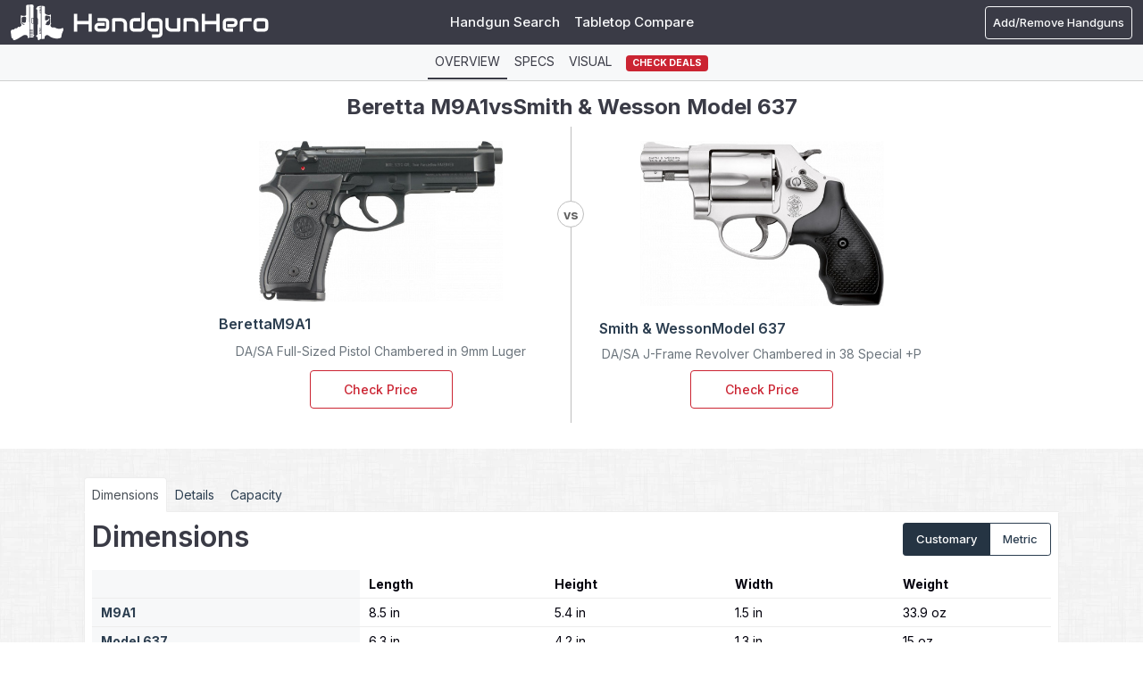

--- FILE ---
content_type: text/html; charset=UTF-8
request_url: https://www.handgunhero.com/compare/beretta-m9a1-vs-smith-wesson-model-637
body_size: 38001
content:
<!DOCTYPE html><html lang="en"><head><meta charset="utf-8"><script type="text/javascript">(window.NREUM||(NREUM={})).init={privacy:{cookies_enabled:true},ajax:{deny_list:["bam.nr-data.net"]},feature_flags:["soft_nav"],distributed_tracing:{enabled:true}};(window.NREUM||(NREUM={})).loader_config={agentID:"1120392198",accountID:"3624875",trustKey:"3624875",xpid:"VwAFVV5UDRABVFFVBAgFVVEB",licenseKey:"NRJS-cac21366f5249918d1f",applicationID:"1007392350",browserID:"1120392198"};;/*! For license information please see nr-loader-spa-1.308.0.min.js.LICENSE.txt */
(()=>{var e,t,r={384:(e,t,r)=>{"use strict";r.d(t,{NT:()=>a,US:()=>u,Zm:()=>o,bQ:()=>d,dV:()=>c,pV:()=>l});var n=r(6154),i=r(1863),s=r(1910);const a={beacon:"bam.nr-data.net",errorBeacon:"bam.nr-data.net"};function o(){return n.gm.NREUM||(n.gm.NREUM={}),void 0===n.gm.newrelic&&(n.gm.newrelic=n.gm.NREUM),n.gm.NREUM}function c(){let e=o();return e.o||(e.o={ST:n.gm.setTimeout,SI:n.gm.setImmediate||n.gm.setInterval,CT:n.gm.clearTimeout,XHR:n.gm.XMLHttpRequest,REQ:n.gm.Request,EV:n.gm.Event,PR:n.gm.Promise,MO:n.gm.MutationObserver,FETCH:n.gm.fetch,WS:n.gm.WebSocket},(0,s.i)(...Object.values(e.o))),e}function d(e,t){let r=o();r.initializedAgents??={},t.initializedAt={ms:(0,i.t)(),date:new Date},r.initializedAgents[e]=t}function u(e,t){o()[e]=t}function l(){return function(){let e=o();const t=e.info||{};e.info={beacon:a.beacon,errorBeacon:a.errorBeacon,...t}}(),function(){let e=o();const t=e.init||{};e.init={...t}}(),c(),function(){let e=o();const t=e.loader_config||{};e.loader_config={...t}}(),o()}},782:(e,t,r)=>{"use strict";r.d(t,{T:()=>n});const n=r(860).K7.pageViewTiming},860:(e,t,r)=>{"use strict";r.d(t,{$J:()=>u,K7:()=>c,P3:()=>d,XX:()=>i,Yy:()=>o,df:()=>s,qY:()=>n,v4:()=>a});const n="events",i="jserrors",s="browser/blobs",a="rum",o="browser/logs",c={ajax:"ajax",genericEvents:"generic_events",jserrors:i,logging:"logging",metrics:"metrics",pageAction:"page_action",pageViewEvent:"page_view_event",pageViewTiming:"page_view_timing",sessionReplay:"session_replay",sessionTrace:"session_trace",softNav:"soft_navigations",spa:"spa"},d={[c.pageViewEvent]:1,[c.pageViewTiming]:2,[c.metrics]:3,[c.jserrors]:4,[c.spa]:5,[c.ajax]:6,[c.sessionTrace]:7,[c.softNav]:8,[c.sessionReplay]:9,[c.logging]:10,[c.genericEvents]:11},u={[c.pageViewEvent]:a,[c.pageViewTiming]:n,[c.ajax]:n,[c.spa]:n,[c.softNav]:n,[c.metrics]:i,[c.jserrors]:i,[c.sessionTrace]:s,[c.sessionReplay]:s,[c.logging]:o,[c.genericEvents]:"ins"}},944:(e,t,r)=>{"use strict";r.d(t,{R:()=>i});var n=r(3241);function i(e,t){"function"==typeof console.debug&&(console.debug("New Relic Warning: https://github.com/newrelic/newrelic-browser-agent/blob/main/docs/warning-codes.md#".concat(e),t),(0,n.W)({agentIdentifier:null,drained:null,type:"data",name:"warn",feature:"warn",data:{code:e,secondary:t}}))}},993:(e,t,r)=>{"use strict";r.d(t,{A$:()=>s,ET:()=>a,TZ:()=>o,p_:()=>i});var n=r(860);const i={ERROR:"ERROR",WARN:"WARN",INFO:"INFO",DEBUG:"DEBUG",TRACE:"TRACE"},s={OFF:0,ERROR:1,WARN:2,INFO:3,DEBUG:4,TRACE:5},a="log",o=n.K7.logging},1541:(e,t,r)=>{"use strict";r.d(t,{U:()=>i,f:()=>n});const n={MFE:"MFE",BA:"BA"};function i(e,t){if(2!==t?.harvestEndpointVersion)return{};const r=t.agentRef.runtime.appMetadata.agents[0].entityGuid;return e?{"source.id":e.id,"source.name":e.name,"source.type":e.type,"parent.id":e.parent?.id||r,"parent.type":e.parent?.type||n.BA}:{"entity.guid":r,appId:t.agentRef.info.applicationID}}},1687:(e,t,r)=>{"use strict";r.d(t,{Ak:()=>d,Ze:()=>h,x3:()=>u});var n=r(3241),i=r(7836),s=r(3606),a=r(860),o=r(2646);const c={};function d(e,t){const r={staged:!1,priority:a.P3[t]||0};l(e),c[e].get(t)||c[e].set(t,r)}function u(e,t){e&&c[e]&&(c[e].get(t)&&c[e].delete(t),p(e,t,!1),c[e].size&&f(e))}function l(e){if(!e)throw new Error("agentIdentifier required");c[e]||(c[e]=new Map)}function h(e="",t="feature",r=!1){if(l(e),!e||!c[e].get(t)||r)return p(e,t);c[e].get(t).staged=!0,f(e)}function f(e){const t=Array.from(c[e]);t.every(([e,t])=>t.staged)&&(t.sort((e,t)=>e[1].priority-t[1].priority),t.forEach(([t])=>{c[e].delete(t),p(e,t)}))}function p(e,t,r=!0){const a=e?i.ee.get(e):i.ee,c=s.i.handlers;if(!a.aborted&&a.backlog&&c){if((0,n.W)({agentIdentifier:e,type:"lifecycle",name:"drain",feature:t}),r){const e=a.backlog[t],r=c[t];if(r){for(let t=0;e&&t<e.length;++t)g(e[t],r);Object.entries(r).forEach(([e,t])=>{Object.values(t||{}).forEach(t=>{t[0]?.on&&t[0]?.context()instanceof o.y&&t[0].on(e,t[1])})})}}a.isolatedBacklog||delete c[t],a.backlog[t]=null,a.emit("drain-"+t,[])}}function g(e,t){var r=e[1];Object.values(t[r]||{}).forEach(t=>{var r=e[0];if(t[0]===r){var n=t[1],i=e[3],s=e[2];n.apply(i,s)}})}},1738:(e,t,r)=>{"use strict";r.d(t,{U:()=>f,Y:()=>h});var n=r(3241),i=r(9908),s=r(1863),a=r(944),o=r(5701),c=r(3969),d=r(8362),u=r(860),l=r(4261);function h(e,t,r,s){const h=s||r;!h||h[e]&&h[e]!==d.d.prototype[e]||(h[e]=function(){(0,i.p)(c.xV,["API/"+e+"/called"],void 0,u.K7.metrics,r.ee),(0,n.W)({agentIdentifier:r.agentIdentifier,drained:!!o.B?.[r.agentIdentifier],type:"data",name:"api",feature:l.Pl+e,data:{}});try{return t.apply(this,arguments)}catch(e){(0,a.R)(23,e)}})}function f(e,t,r,n,a){const o=e.info;null===r?delete o.jsAttributes[t]:o.jsAttributes[t]=r,(a||null===r)&&(0,i.p)(l.Pl+n,[(0,s.t)(),t,r],void 0,"session",e.ee)}},1741:(e,t,r)=>{"use strict";r.d(t,{W:()=>s});var n=r(944),i=r(4261);class s{#e(e,...t){if(this[e]!==s.prototype[e])return this[e](...t);(0,n.R)(35,e)}addPageAction(e,t){return this.#e(i.hG,e,t)}register(e){return this.#e(i.eY,e)}recordCustomEvent(e,t){return this.#e(i.fF,e,t)}setPageViewName(e,t){return this.#e(i.Fw,e,t)}setCustomAttribute(e,t,r){return this.#e(i.cD,e,t,r)}noticeError(e,t){return this.#e(i.o5,e,t)}setUserId(e,t=!1){return this.#e(i.Dl,e,t)}setApplicationVersion(e){return this.#e(i.nb,e)}setErrorHandler(e){return this.#e(i.bt,e)}addRelease(e,t){return this.#e(i.k6,e,t)}log(e,t){return this.#e(i.$9,e,t)}start(){return this.#e(i.d3)}finished(e){return this.#e(i.BL,e)}recordReplay(){return this.#e(i.CH)}pauseReplay(){return this.#e(i.Tb)}addToTrace(e){return this.#e(i.U2,e)}setCurrentRouteName(e){return this.#e(i.PA,e)}interaction(e){return this.#e(i.dT,e)}wrapLogger(e,t,r){return this.#e(i.Wb,e,t,r)}measure(e,t){return this.#e(i.V1,e,t)}consent(e){return this.#e(i.Pv,e)}}},1863:(e,t,r)=>{"use strict";function n(){return Math.floor(performance.now())}r.d(t,{t:()=>n})},1910:(e,t,r)=>{"use strict";r.d(t,{i:()=>s});var n=r(944);const i=new Map;function s(...e){return e.every(e=>{if(i.has(e))return i.get(e);const t="function"==typeof e?e.toString():"",r=t.includes("[native code]"),s=t.includes("nrWrapper");return r||s||(0,n.R)(64,e?.name||t),i.set(e,r),r})}},2555:(e,t,r)=>{"use strict";r.d(t,{D:()=>o,f:()=>a});var n=r(384),i=r(8122);const s={beacon:n.NT.beacon,errorBeacon:n.NT.errorBeacon,licenseKey:void 0,applicationID:void 0,sa:void 0,queueTime:void 0,applicationTime:void 0,ttGuid:void 0,user:void 0,account:void 0,product:void 0,extra:void 0,jsAttributes:{},userAttributes:void 0,atts:void 0,transactionName:void 0,tNamePlain:void 0};function a(e){try{return!!e.licenseKey&&!!e.errorBeacon&&!!e.applicationID}catch(e){return!1}}const o=e=>(0,i.a)(e,s)},2614:(e,t,r)=>{"use strict";r.d(t,{BB:()=>a,H3:()=>n,g:()=>d,iL:()=>c,tS:()=>o,uh:()=>i,wk:()=>s});const n="NRBA",i="SESSION",s=144e5,a=18e5,o={STARTED:"session-started",PAUSE:"session-pause",RESET:"session-reset",RESUME:"session-resume",UPDATE:"session-update"},c={SAME_TAB:"same-tab",CROSS_TAB:"cross-tab"},d={OFF:0,FULL:1,ERROR:2}},2646:(e,t,r)=>{"use strict";r.d(t,{y:()=>n});class n{constructor(e){this.contextId=e}}},2843:(e,t,r)=>{"use strict";r.d(t,{G:()=>s,u:()=>i});var n=r(3878);function i(e,t=!1,r,i){(0,n.DD)("visibilitychange",function(){if(t)return void("hidden"===document.visibilityState&&e());e(document.visibilityState)},r,i)}function s(e,t,r){(0,n.sp)("pagehide",e,t,r)}},3241:(e,t,r)=>{"use strict";r.d(t,{W:()=>s});var n=r(6154);const i="newrelic";function s(e={}){try{n.gm.dispatchEvent(new CustomEvent(i,{detail:e}))}catch(e){}}},3304:(e,t,r)=>{"use strict";r.d(t,{A:()=>s});var n=r(7836);const i=()=>{const e=new WeakSet;return(t,r)=>{if("object"==typeof r&&null!==r){if(e.has(r))return;e.add(r)}return r}};function s(e){try{return JSON.stringify(e,i())??""}catch(e){try{n.ee.emit("internal-error",[e])}catch(e){}return""}}},3333:(e,t,r)=>{"use strict";r.d(t,{$v:()=>u,TZ:()=>n,Xh:()=>c,Zp:()=>i,kd:()=>d,mq:()=>o,nf:()=>a,qN:()=>s});const n=r(860).K7.genericEvents,i=["auxclick","click","copy","keydown","paste","scrollend"],s=["focus","blur"],a=4,o=1e3,c=2e3,d=["PageAction","UserAction","BrowserPerformance"],u={RESOURCES:"experimental.resources",REGISTER:"register"}},3434:(e,t,r)=>{"use strict";r.d(t,{Jt:()=>s,YM:()=>d});var n=r(7836),i=r(5607);const s="nr@original:".concat(i.W),a=50;var o=Object.prototype.hasOwnProperty,c=!1;function d(e,t){return e||(e=n.ee),r.inPlace=function(e,t,n,i,s){n||(n="");const a="-"===n.charAt(0);for(let o=0;o<t.length;o++){const c=t[o],d=e[c];l(d)||(e[c]=r(d,a?c+n:n,i,c,s))}},r.flag=s,r;function r(t,r,n,c,d){return l(t)?t:(r||(r=""),nrWrapper[s]=t,function(e,t,r){if(Object.defineProperty&&Object.keys)try{return Object.keys(e).forEach(function(r){Object.defineProperty(t,r,{get:function(){return e[r]},set:function(t){return e[r]=t,t}})}),t}catch(e){u([e],r)}for(var n in e)o.call(e,n)&&(t[n]=e[n])}(t,nrWrapper,e),nrWrapper);function nrWrapper(){var s,o,l,h;let f;try{o=this,s=[...arguments],l="function"==typeof n?n(s,o):n||{}}catch(t){u([t,"",[s,o,c],l],e)}i(r+"start",[s,o,c],l,d);const p=performance.now();let g;try{return h=t.apply(o,s),g=performance.now(),h}catch(e){throw g=performance.now(),i(r+"err",[s,o,e],l,d),f=e,f}finally{const e=g-p,t={start:p,end:g,duration:e,isLongTask:e>=a,methodName:c,thrownError:f};t.isLongTask&&i("long-task",[t,o],l,d),i(r+"end",[s,o,h],l,d)}}}function i(r,n,i,s){if(!c||t){var a=c;c=!0;try{e.emit(r,n,i,t,s)}catch(t){u([t,r,n,i],e)}c=a}}}function u(e,t){t||(t=n.ee);try{t.emit("internal-error",e)}catch(e){}}function l(e){return!(e&&"function"==typeof e&&e.apply&&!e[s])}},3606:(e,t,r)=>{"use strict";r.d(t,{i:()=>s});var n=r(9908);s.on=a;var i=s.handlers={};function s(e,t,r,s){a(s||n.d,i,e,t,r)}function a(e,t,r,i,s){s||(s="feature"),e||(e=n.d);var a=t[s]=t[s]||{};(a[r]=a[r]||[]).push([e,i])}},3738:(e,t,r)=>{"use strict";r.d(t,{He:()=>i,Kp:()=>o,Lc:()=>d,Rz:()=>u,TZ:()=>n,bD:()=>s,d3:()=>a,jx:()=>l,sl:()=>h,uP:()=>c});const n=r(860).K7.sessionTrace,i="bstResource",s="resource",a="-start",o="-end",c="fn"+a,d="fn"+o,u="pushState",l=1e3,h=3e4},3785:(e,t,r)=>{"use strict";r.d(t,{R:()=>c,b:()=>d});var n=r(9908),i=r(1863),s=r(860),a=r(3969),o=r(993);function c(e,t,r={},c=o.p_.INFO,d=!0,u,l=(0,i.t)()){(0,n.p)(a.xV,["API/logging/".concat(c.toLowerCase(),"/called")],void 0,s.K7.metrics,e),(0,n.p)(o.ET,[l,t,r,c,d,u],void 0,s.K7.logging,e)}function d(e){return"string"==typeof e&&Object.values(o.p_).some(t=>t===e.toUpperCase().trim())}},3878:(e,t,r)=>{"use strict";function n(e,t){return{capture:e,passive:!1,signal:t}}function i(e,t,r=!1,i){window.addEventListener(e,t,n(r,i))}function s(e,t,r=!1,i){document.addEventListener(e,t,n(r,i))}r.d(t,{DD:()=>s,jT:()=>n,sp:()=>i})},3962:(e,t,r)=>{"use strict";r.d(t,{AM:()=>a,O2:()=>l,OV:()=>s,Qu:()=>h,TZ:()=>c,ih:()=>f,pP:()=>o,t1:()=>u,tC:()=>i,wD:()=>d});var n=r(860);const i=["click","keydown","submit"],s="popstate",a="api",o="initialPageLoad",c=n.K7.softNav,d=5e3,u=500,l={INITIAL_PAGE_LOAD:"",ROUTE_CHANGE:1,UNSPECIFIED:2},h={INTERACTION:1,AJAX:2,CUSTOM_END:3,CUSTOM_TRACER:4},f={IP:"in progress",PF:"pending finish",FIN:"finished",CAN:"cancelled"}},3969:(e,t,r)=>{"use strict";r.d(t,{TZ:()=>n,XG:()=>o,rs:()=>i,xV:()=>a,z_:()=>s});const n=r(860).K7.metrics,i="sm",s="cm",a="storeSupportabilityMetrics",o="storeEventMetrics"},4234:(e,t,r)=>{"use strict";r.d(t,{W:()=>s});var n=r(7836),i=r(1687);class s{constructor(e,t){this.agentIdentifier=e,this.ee=n.ee.get(e),this.featureName=t,this.blocked=!1}deregisterDrain(){(0,i.x3)(this.agentIdentifier,this.featureName)}}},4261:(e,t,r)=>{"use strict";r.d(t,{$9:()=>u,BL:()=>c,CH:()=>p,Dl:()=>R,Fw:()=>w,PA:()=>v,Pl:()=>n,Pv:()=>A,Tb:()=>h,U2:()=>a,V1:()=>E,Wb:()=>T,bt:()=>y,cD:()=>b,d3:()=>x,dT:()=>d,eY:()=>g,fF:()=>f,hG:()=>s,hw:()=>i,k6:()=>o,nb:()=>m,o5:()=>l});const n="api-",i=n+"ixn-",s="addPageAction",a="addToTrace",o="addRelease",c="finished",d="interaction",u="log",l="noticeError",h="pauseReplay",f="recordCustomEvent",p="recordReplay",g="register",m="setApplicationVersion",v="setCurrentRouteName",b="setCustomAttribute",y="setErrorHandler",w="setPageViewName",R="setUserId",x="start",T="wrapLogger",E="measure",A="consent"},5205:(e,t,r)=>{"use strict";r.d(t,{j:()=>S});var n=r(384),i=r(1741);var s=r(2555),a=r(3333);const o=e=>{if(!e||"string"!=typeof e)return!1;try{document.createDocumentFragment().querySelector(e)}catch{return!1}return!0};var c=r(2614),d=r(944),u=r(8122);const l="[data-nr-mask]",h=e=>(0,u.a)(e,(()=>{const e={feature_flags:[],experimental:{allow_registered_children:!1,resources:!1},mask_selector:"*",block_selector:"[data-nr-block]",mask_input_options:{color:!1,date:!1,"datetime-local":!1,email:!1,month:!1,number:!1,range:!1,search:!1,tel:!1,text:!1,time:!1,url:!1,week:!1,textarea:!1,select:!1,password:!0}};return{ajax:{deny_list:void 0,block_internal:!0,enabled:!0,autoStart:!0},api:{get allow_registered_children(){return e.feature_flags.includes(a.$v.REGISTER)||e.experimental.allow_registered_children},set allow_registered_children(t){e.experimental.allow_registered_children=t},duplicate_registered_data:!1},browser_consent_mode:{enabled:!1},distributed_tracing:{enabled:void 0,exclude_newrelic_header:void 0,cors_use_newrelic_header:void 0,cors_use_tracecontext_headers:void 0,allowed_origins:void 0},get feature_flags(){return e.feature_flags},set feature_flags(t){e.feature_flags=t},generic_events:{enabled:!0,autoStart:!0},harvest:{interval:30},jserrors:{enabled:!0,autoStart:!0},logging:{enabled:!0,autoStart:!0},metrics:{enabled:!0,autoStart:!0},obfuscate:void 0,page_action:{enabled:!0},page_view_event:{enabled:!0,autoStart:!0},page_view_timing:{enabled:!0,autoStart:!0},performance:{capture_marks:!1,capture_measures:!1,capture_detail:!0,resources:{get enabled(){return e.feature_flags.includes(a.$v.RESOURCES)||e.experimental.resources},set enabled(t){e.experimental.resources=t},asset_types:[],first_party_domains:[],ignore_newrelic:!0}},privacy:{cookies_enabled:!0},proxy:{assets:void 0,beacon:void 0},session:{expiresMs:c.wk,inactiveMs:c.BB},session_replay:{autoStart:!0,enabled:!1,preload:!1,sampling_rate:10,error_sampling_rate:100,collect_fonts:!1,inline_images:!1,fix_stylesheets:!0,mask_all_inputs:!0,get mask_text_selector(){return e.mask_selector},set mask_text_selector(t){o(t)?e.mask_selector="".concat(t,",").concat(l):""===t||null===t?e.mask_selector=l:(0,d.R)(5,t)},get block_class(){return"nr-block"},get ignore_class(){return"nr-ignore"},get mask_text_class(){return"nr-mask"},get block_selector(){return e.block_selector},set block_selector(t){o(t)?e.block_selector+=",".concat(t):""!==t&&(0,d.R)(6,t)},get mask_input_options(){return e.mask_input_options},set mask_input_options(t){t&&"object"==typeof t?e.mask_input_options={...t,password:!0}:(0,d.R)(7,t)}},session_trace:{enabled:!0,autoStart:!0},soft_navigations:{enabled:!0,autoStart:!0},spa:{enabled:!0,autoStart:!0},ssl:void 0,user_actions:{enabled:!0,elementAttributes:["id","className","tagName","type"]}}})());var f=r(6154),p=r(9324);let g=0;const m={buildEnv:p.F3,distMethod:p.Xs,version:p.xv,originTime:f.WN},v={consented:!1},b={appMetadata:{},get consented(){return this.session?.state?.consent||v.consented},set consented(e){v.consented=e},customTransaction:void 0,denyList:void 0,disabled:!1,harvester:void 0,isolatedBacklog:!1,isRecording:!1,loaderType:void 0,maxBytes:3e4,obfuscator:void 0,onerror:void 0,ptid:void 0,releaseIds:{},session:void 0,timeKeeper:void 0,registeredEntities:[],jsAttributesMetadata:{bytes:0},get harvestCount(){return++g}},y=e=>{const t=(0,u.a)(e,b),r=Object.keys(m).reduce((e,t)=>(e[t]={value:m[t],writable:!1,configurable:!0,enumerable:!0},e),{});return Object.defineProperties(t,r)};var w=r(5701);const R=e=>{const t=e.startsWith("http");e+="/",r.p=t?e:"https://"+e};var x=r(7836),T=r(3241);const E={accountID:void 0,trustKey:void 0,agentID:void 0,licenseKey:void 0,applicationID:void 0,xpid:void 0},A=e=>(0,u.a)(e,E),_=new Set;function S(e,t={},r,a){let{init:o,info:c,loader_config:d,runtime:u={},exposed:l=!0}=t;if(!c){const e=(0,n.pV)();o=e.init,c=e.info,d=e.loader_config}e.init=h(o||{}),e.loader_config=A(d||{}),c.jsAttributes??={},f.bv&&(c.jsAttributes.isWorker=!0),e.info=(0,s.D)(c);const p=e.init,g=[c.beacon,c.errorBeacon];_.has(e.agentIdentifier)||(p.proxy.assets&&(R(p.proxy.assets),g.push(p.proxy.assets)),p.proxy.beacon&&g.push(p.proxy.beacon),e.beacons=[...g],function(e){const t=(0,n.pV)();Object.getOwnPropertyNames(i.W.prototype).forEach(r=>{const n=i.W.prototype[r];if("function"!=typeof n||"constructor"===n)return;let s=t[r];e[r]&&!1!==e.exposed&&"micro-agent"!==e.runtime?.loaderType&&(t[r]=(...t)=>{const n=e[r](...t);return s?s(...t):n})})}(e),(0,n.US)("activatedFeatures",w.B)),u.denyList=[...p.ajax.deny_list||[],...p.ajax.block_internal?g:[]],u.ptid=e.agentIdentifier,u.loaderType=r,e.runtime=y(u),_.has(e.agentIdentifier)||(e.ee=x.ee.get(e.agentIdentifier),e.exposed=l,(0,T.W)({agentIdentifier:e.agentIdentifier,drained:!!w.B?.[e.agentIdentifier],type:"lifecycle",name:"initialize",feature:void 0,data:e.config})),_.add(e.agentIdentifier)}},5270:(e,t,r)=>{"use strict";r.d(t,{Aw:()=>a,SR:()=>s,rF:()=>o});var n=r(384),i=r(7767);function s(e){return!!(0,n.dV)().o.MO&&(0,i.V)(e)&&!0===e?.session_trace.enabled}function a(e){return!0===e?.session_replay.preload&&s(e)}function o(e,t){try{if("string"==typeof t?.type){if("password"===t.type.toLowerCase())return"*".repeat(e?.length||0);if(void 0!==t?.dataset?.nrUnmask||t?.classList?.contains("nr-unmask"))return e}}catch(e){}return"string"==typeof e?e.replace(/[\S]/g,"*"):"*".repeat(e?.length||0)}},5289:(e,t,r)=>{"use strict";r.d(t,{GG:()=>a,Qr:()=>c,sB:()=>o});var n=r(3878),i=r(6389);function s(){return"undefined"==typeof document||"complete"===document.readyState}function a(e,t){if(s())return e();const r=(0,i.J)(e),a=setInterval(()=>{s()&&(clearInterval(a),r())},500);(0,n.sp)("load",r,t)}function o(e){if(s())return e();(0,n.DD)("DOMContentLoaded",e)}function c(e){if(s())return e();(0,n.sp)("popstate",e)}},5607:(e,t,r)=>{"use strict";r.d(t,{W:()=>n});const n=(0,r(9566).bz)()},5701:(e,t,r)=>{"use strict";r.d(t,{B:()=>s,t:()=>a});var n=r(3241);const i=new Set,s={};function a(e,t){const r=t.agentIdentifier;s[r]??={},e&&"object"==typeof e&&(i.has(r)||(t.ee.emit("rumresp",[e]),s[r]=e,i.add(r),(0,n.W)({agentIdentifier:r,loaded:!0,drained:!0,type:"lifecycle",name:"load",feature:void 0,data:e})))}},6154:(e,t,r)=>{"use strict";r.d(t,{OF:()=>d,RI:()=>i,WN:()=>h,bv:()=>s,eN:()=>f,gm:()=>a,lR:()=>l,m:()=>c,mw:()=>o,sb:()=>u});var n=r(1863);const i="undefined"!=typeof window&&!!window.document,s="undefined"!=typeof WorkerGlobalScope&&("undefined"!=typeof self&&self instanceof WorkerGlobalScope&&self.navigator instanceof WorkerNavigator||"undefined"!=typeof globalThis&&globalThis instanceof WorkerGlobalScope&&globalThis.navigator instanceof WorkerNavigator),a=i?window:"undefined"!=typeof WorkerGlobalScope&&("undefined"!=typeof self&&self instanceof WorkerGlobalScope&&self||"undefined"!=typeof globalThis&&globalThis instanceof WorkerGlobalScope&&globalThis),o=Boolean("hidden"===a?.document?.visibilityState),c=""+a?.location,d=/iPad|iPhone|iPod/.test(a.navigator?.userAgent),u=d&&"undefined"==typeof SharedWorker,l=(()=>{const e=a.navigator?.userAgent?.match(/Firefox[/\s](\d+\.\d+)/);return Array.isArray(e)&&e.length>=2?+e[1]:0})(),h=Date.now()-(0,n.t)(),f=()=>"undefined"!=typeof PerformanceNavigationTiming&&a?.performance?.getEntriesByType("navigation")?.[0]?.responseStart},6344:(e,t,r)=>{"use strict";r.d(t,{BB:()=>u,Qb:()=>l,TZ:()=>i,Ug:()=>a,Vh:()=>s,_s:()=>o,bc:()=>d,yP:()=>c});var n=r(2614);const i=r(860).K7.sessionReplay,s="errorDuringReplay",a=.12,o={DomContentLoaded:0,Load:1,FullSnapshot:2,IncrementalSnapshot:3,Meta:4,Custom:5},c={[n.g.ERROR]:15e3,[n.g.FULL]:3e5,[n.g.OFF]:0},d={RESET:{message:"Session was reset",sm:"Reset"},IMPORT:{message:"Recorder failed to import",sm:"Import"},TOO_MANY:{message:"429: Too Many Requests",sm:"Too-Many"},TOO_BIG:{message:"Payload was too large",sm:"Too-Big"},CROSS_TAB:{message:"Session Entity was set to OFF on another tab",sm:"Cross-Tab"},ENTITLEMENTS:{message:"Session Replay is not allowed and will not be started",sm:"Entitlement"}},u=5e3,l={API:"api",RESUME:"resume",SWITCH_TO_FULL:"switchToFull",INITIALIZE:"initialize",PRELOAD:"preload"}},6389:(e,t,r)=>{"use strict";function n(e,t=500,r={}){const n=r?.leading||!1;let i;return(...r)=>{n&&void 0===i&&(e.apply(this,r),i=setTimeout(()=>{i=clearTimeout(i)},t)),n||(clearTimeout(i),i=setTimeout(()=>{e.apply(this,r)},t))}}function i(e){let t=!1;return(...r)=>{t||(t=!0,e.apply(this,r))}}r.d(t,{J:()=>i,s:()=>n})},6630:(e,t,r)=>{"use strict";r.d(t,{T:()=>n});const n=r(860).K7.pageViewEvent},6774:(e,t,r)=>{"use strict";r.d(t,{T:()=>n});const n=r(860).K7.jserrors},7295:(e,t,r)=>{"use strict";r.d(t,{Xv:()=>a,gX:()=>i,iW:()=>s});var n=[];function i(e){if(!e||s(e))return!1;if(0===n.length)return!0;if("*"===n[0].hostname)return!1;for(var t=0;t<n.length;t++){var r=n[t];if(r.hostname.test(e.hostname)&&r.pathname.test(e.pathname))return!1}return!0}function s(e){return void 0===e.hostname}function a(e){if(n=[],e&&e.length)for(var t=0;t<e.length;t++){let r=e[t];if(!r)continue;if("*"===r)return void(n=[{hostname:"*"}]);0===r.indexOf("http://")?r=r.substring(7):0===r.indexOf("https://")&&(r=r.substring(8));const i=r.indexOf("/");let s,a;i>0?(s=r.substring(0,i),a=r.substring(i)):(s=r,a="*");let[c]=s.split(":");n.push({hostname:o(c),pathname:o(a,!0)})}}function o(e,t=!1){const r=e.replace(/[.+?^${}()|[\]\\]/g,e=>"\\"+e).replace(/\*/g,".*?");return new RegExp((t?"^":"")+r+"$")}},7485:(e,t,r)=>{"use strict";r.d(t,{D:()=>i});var n=r(6154);function i(e){if(0===(e||"").indexOf("data:"))return{protocol:"data"};try{const t=new URL(e,location.href),r={port:t.port,hostname:t.hostname,pathname:t.pathname,search:t.search,protocol:t.protocol.slice(0,t.protocol.indexOf(":")),sameOrigin:t.protocol===n.gm?.location?.protocol&&t.host===n.gm?.location?.host};return r.port&&""!==r.port||("http:"===t.protocol&&(r.port="80"),"https:"===t.protocol&&(r.port="443")),r.pathname&&""!==r.pathname?r.pathname.startsWith("/")||(r.pathname="/".concat(r.pathname)):r.pathname="/",r}catch(e){return{}}}},7699:(e,t,r)=>{"use strict";r.d(t,{It:()=>s,KC:()=>o,No:()=>i,qh:()=>a});var n=r(860);const i=16e3,s=1e6,a="SESSION_ERROR",o={[n.K7.logging]:!0,[n.K7.genericEvents]:!1,[n.K7.jserrors]:!1,[n.K7.ajax]:!1}},7767:(e,t,r)=>{"use strict";r.d(t,{V:()=>i});var n=r(6154);const i=e=>n.RI&&!0===e?.privacy.cookies_enabled},7836:(e,t,r)=>{"use strict";r.d(t,{P:()=>o,ee:()=>c});var n=r(384),i=r(8990),s=r(2646),a=r(5607);const o="nr@context:".concat(a.W),c=function e(t,r){var n={},a={},u={},l=!1;try{l=16===r.length&&d.initializedAgents?.[r]?.runtime.isolatedBacklog}catch(e){}var h={on:p,addEventListener:p,removeEventListener:function(e,t){var r=n[e];if(!r)return;for(var i=0;i<r.length;i++)r[i]===t&&r.splice(i,1)},emit:function(e,r,n,i,s){!1!==s&&(s=!0);if(c.aborted&&!i)return;t&&s&&t.emit(e,r,n);var o=f(n);g(e).forEach(e=>{e.apply(o,r)});var d=v()[a[e]];d&&d.push([h,e,r,o]);return o},get:m,listeners:g,context:f,buffer:function(e,t){const r=v();if(t=t||"feature",h.aborted)return;Object.entries(e||{}).forEach(([e,n])=>{a[n]=t,t in r||(r[t]=[])})},abort:function(){h._aborted=!0,Object.keys(h.backlog).forEach(e=>{delete h.backlog[e]})},isBuffering:function(e){return!!v()[a[e]]},debugId:r,backlog:l?{}:t&&"object"==typeof t.backlog?t.backlog:{},isolatedBacklog:l};return Object.defineProperty(h,"aborted",{get:()=>{let e=h._aborted||!1;return e||(t&&(e=t.aborted),e)}}),h;function f(e){return e&&e instanceof s.y?e:e?(0,i.I)(e,o,()=>new s.y(o)):new s.y(o)}function p(e,t){n[e]=g(e).concat(t)}function g(e){return n[e]||[]}function m(t){return u[t]=u[t]||e(h,t)}function v(){return h.backlog}}(void 0,"globalEE"),d=(0,n.Zm)();d.ee||(d.ee=c)},8122:(e,t,r)=>{"use strict";r.d(t,{a:()=>i});var n=r(944);function i(e,t){try{if(!e||"object"!=typeof e)return(0,n.R)(3);if(!t||"object"!=typeof t)return(0,n.R)(4);const r=Object.create(Object.getPrototypeOf(t),Object.getOwnPropertyDescriptors(t)),s=0===Object.keys(r).length?e:r;for(let a in s)if(void 0!==e[a])try{if(null===e[a]){r[a]=null;continue}Array.isArray(e[a])&&Array.isArray(t[a])?r[a]=Array.from(new Set([...e[a],...t[a]])):"object"==typeof e[a]&&"object"==typeof t[a]?r[a]=i(e[a],t[a]):r[a]=e[a]}catch(e){r[a]||(0,n.R)(1,e)}return r}catch(e){(0,n.R)(2,e)}}},8139:(e,t,r)=>{"use strict";r.d(t,{u:()=>h});var n=r(7836),i=r(3434),s=r(8990),a=r(6154);const o={},c=a.gm.XMLHttpRequest,d="addEventListener",u="removeEventListener",l="nr@wrapped:".concat(n.P);function h(e){var t=function(e){return(e||n.ee).get("events")}(e);if(o[t.debugId]++)return t;o[t.debugId]=1;var r=(0,i.YM)(t,!0);function h(e){r.inPlace(e,[d,u],"-",p)}function p(e,t){return e[1]}return"getPrototypeOf"in Object&&(a.RI&&f(document,h),c&&f(c.prototype,h),f(a.gm,h)),t.on(d+"-start",function(e,t){var n=e[1];if(null!==n&&("function"==typeof n||"object"==typeof n)&&"newrelic"!==e[0]){var i=(0,s.I)(n,l,function(){var e={object:function(){if("function"!=typeof n.handleEvent)return;return n.handleEvent.apply(n,arguments)},function:n}[typeof n];return e?r(e,"fn-",null,e.name||"anonymous"):n});this.wrapped=e[1]=i}}),t.on(u+"-start",function(e){e[1]=this.wrapped||e[1]}),t}function f(e,t,...r){let n=e;for(;"object"==typeof n&&!Object.prototype.hasOwnProperty.call(n,d);)n=Object.getPrototypeOf(n);n&&t(n,...r)}},8362:(e,t,r)=>{"use strict";r.d(t,{d:()=>s});var n=r(9566),i=r(1741);class s extends i.W{agentIdentifier=(0,n.LA)(16)}},8374:(e,t,r)=>{r.nc=(()=>{try{return document?.currentScript?.nonce}catch(e){}return""})()},8990:(e,t,r)=>{"use strict";r.d(t,{I:()=>i});var n=Object.prototype.hasOwnProperty;function i(e,t,r){if(n.call(e,t))return e[t];var i=r();if(Object.defineProperty&&Object.keys)try{return Object.defineProperty(e,t,{value:i,writable:!0,enumerable:!1}),i}catch(e){}return e[t]=i,i}},9119:(e,t,r)=>{"use strict";r.d(t,{L:()=>s});var n=/([^?#]*)[^#]*(#[^?]*|$).*/,i=/([^?#]*)().*/;function s(e,t){return e?e.replace(t?n:i,"$1$2"):e}},9300:(e,t,r)=>{"use strict";r.d(t,{T:()=>n});const n=r(860).K7.ajax},9324:(e,t,r)=>{"use strict";r.d(t,{AJ:()=>a,F3:()=>i,Xs:()=>s,Yq:()=>o,xv:()=>n});const n="1.308.0",i="PROD",s="CDN",a="@newrelic/rrweb",o="1.0.1"},9566:(e,t,r)=>{"use strict";r.d(t,{LA:()=>o,ZF:()=>c,bz:()=>a,el:()=>d});var n=r(6154);const i="xxxxxxxx-xxxx-4xxx-yxxx-xxxxxxxxxxxx";function s(e,t){return e?15&e[t]:16*Math.random()|0}function a(){const e=n.gm?.crypto||n.gm?.msCrypto;let t,r=0;return e&&e.getRandomValues&&(t=e.getRandomValues(new Uint8Array(30))),i.split("").map(e=>"x"===e?s(t,r++).toString(16):"y"===e?(3&s()|8).toString(16):e).join("")}function o(e){const t=n.gm?.crypto||n.gm?.msCrypto;let r,i=0;t&&t.getRandomValues&&(r=t.getRandomValues(new Uint8Array(e)));const a=[];for(var o=0;o<e;o++)a.push(s(r,i++).toString(16));return a.join("")}function c(){return o(16)}function d(){return o(32)}},9908:(e,t,r)=>{"use strict";r.d(t,{d:()=>n,p:()=>i});var n=r(7836).ee.get("handle");function i(e,t,r,i,s){s?(s.buffer([e],i),s.emit(e,t,r)):(n.buffer([e],i),n.emit(e,t,r))}}},n={};function i(e){var t=n[e];if(void 0!==t)return t.exports;var s=n[e]={exports:{}};return r[e](s,s.exports,i),s.exports}i.m=r,i.d=(e,t)=>{for(var r in t)i.o(t,r)&&!i.o(e,r)&&Object.defineProperty(e,r,{enumerable:!0,get:t[r]})},i.f={},i.e=e=>Promise.all(Object.keys(i.f).reduce((t,r)=>(i.f[r](e,t),t),[])),i.u=e=>({212:"nr-spa-compressor",249:"nr-spa-recorder",478:"nr-spa"}[e]+"-1.308.0.min.js"),i.o=(e,t)=>Object.prototype.hasOwnProperty.call(e,t),e={},t="NRBA-1.308.0.PROD:",i.l=(r,n,s,a)=>{if(e[r])e[r].push(n);else{var o,c;if(void 0!==s)for(var d=document.getElementsByTagName("script"),u=0;u<d.length;u++){var l=d[u];if(l.getAttribute("src")==r||l.getAttribute("data-webpack")==t+s){o=l;break}}if(!o){c=!0;var h={478:"sha512-RSfSVnmHk59T/uIPbdSE0LPeqcEdF4/+XhfJdBuccH5rYMOEZDhFdtnh6X6nJk7hGpzHd9Ujhsy7lZEz/ORYCQ==",249:"sha512-ehJXhmntm85NSqW4MkhfQqmeKFulra3klDyY0OPDUE+sQ3GokHlPh1pmAzuNy//3j4ac6lzIbmXLvGQBMYmrkg==",212:"sha512-B9h4CR46ndKRgMBcK+j67uSR2RCnJfGefU+A7FrgR/k42ovXy5x/MAVFiSvFxuVeEk/pNLgvYGMp1cBSK/G6Fg=="};(o=document.createElement("script")).charset="utf-8",i.nc&&o.setAttribute("nonce",i.nc),o.setAttribute("data-webpack",t+s),o.src=r,0!==o.src.indexOf(window.location.origin+"/")&&(o.crossOrigin="anonymous"),h[a]&&(o.integrity=h[a])}e[r]=[n];var f=(t,n)=>{o.onerror=o.onload=null,clearTimeout(p);var i=e[r];if(delete e[r],o.parentNode&&o.parentNode.removeChild(o),i&&i.forEach(e=>e(n)),t)return t(n)},p=setTimeout(f.bind(null,void 0,{type:"timeout",target:o}),12e4);o.onerror=f.bind(null,o.onerror),o.onload=f.bind(null,o.onload),c&&document.head.appendChild(o)}},i.r=e=>{"undefined"!=typeof Symbol&&Symbol.toStringTag&&Object.defineProperty(e,Symbol.toStringTag,{value:"Module"}),Object.defineProperty(e,"__esModule",{value:!0})},i.p="https://js-agent.newrelic.com/",(()=>{var e={38:0,788:0};i.f.j=(t,r)=>{var n=i.o(e,t)?e[t]:void 0;if(0!==n)if(n)r.push(n[2]);else{var s=new Promise((r,i)=>n=e[t]=[r,i]);r.push(n[2]=s);var a=i.p+i.u(t),o=new Error;i.l(a,r=>{if(i.o(e,t)&&(0!==(n=e[t])&&(e[t]=void 0),n)){var s=r&&("load"===r.type?"missing":r.type),a=r&&r.target&&r.target.src;o.message="Loading chunk "+t+" failed: ("+s+": "+a+")",o.name="ChunkLoadError",o.type=s,o.request=a,n[1](o)}},"chunk-"+t,t)}};var t=(t,r)=>{var n,s,[a,o,c]=r,d=0;if(a.some(t=>0!==e[t])){for(n in o)i.o(o,n)&&(i.m[n]=o[n]);if(c)c(i)}for(t&&t(r);d<a.length;d++)s=a[d],i.o(e,s)&&e[s]&&e[s][0](),e[s]=0},r=self["webpackChunk:NRBA-1.308.0.PROD"]=self["webpackChunk:NRBA-1.308.0.PROD"]||[];r.forEach(t.bind(null,0)),r.push=t.bind(null,r.push.bind(r))})(),(()=>{"use strict";i(8374);var e=i(8362),t=i(860);const r=Object.values(t.K7);var n=i(5205);var s=i(9908),a=i(1863),o=i(4261),c=i(1738);var d=i(1687),u=i(4234),l=i(5289),h=i(6154),f=i(944),p=i(5270),g=i(7767),m=i(6389),v=i(7699);class b extends u.W{constructor(e,t){super(e.agentIdentifier,t),this.agentRef=e,this.abortHandler=void 0,this.featAggregate=void 0,this.loadedSuccessfully=void 0,this.onAggregateImported=new Promise(e=>{this.loadedSuccessfully=e}),this.deferred=Promise.resolve(),!1===e.init[this.featureName].autoStart?this.deferred=new Promise((t,r)=>{this.ee.on("manual-start-all",(0,m.J)(()=>{(0,d.Ak)(e.agentIdentifier,this.featureName),t()}))}):(0,d.Ak)(e.agentIdentifier,t)}importAggregator(e,t,r={}){if(this.featAggregate)return;const n=async()=>{let n;await this.deferred;try{if((0,g.V)(e.init)){const{setupAgentSession:t}=await i.e(478).then(i.bind(i,8766));n=t(e)}}catch(e){(0,f.R)(20,e),this.ee.emit("internal-error",[e]),(0,s.p)(v.qh,[e],void 0,this.featureName,this.ee)}try{if(!this.#t(this.featureName,n,e.init))return(0,d.Ze)(this.agentIdentifier,this.featureName),void this.loadedSuccessfully(!1);const{Aggregate:i}=await t();this.featAggregate=new i(e,r),e.runtime.harvester.initializedAggregates.push(this.featAggregate),this.loadedSuccessfully(!0)}catch(e){(0,f.R)(34,e),this.abortHandler?.(),(0,d.Ze)(this.agentIdentifier,this.featureName,!0),this.loadedSuccessfully(!1),this.ee&&this.ee.abort()}};h.RI?(0,l.GG)(()=>n(),!0):n()}#t(e,r,n){if(this.blocked)return!1;switch(e){case t.K7.sessionReplay:return(0,p.SR)(n)&&!!r;case t.K7.sessionTrace:return!!r;default:return!0}}}var y=i(6630),w=i(2614),R=i(3241);class x extends b{static featureName=y.T;constructor(e){var t;super(e,y.T),this.setupInspectionEvents(e.agentIdentifier),t=e,(0,c.Y)(o.Fw,function(e,r){"string"==typeof e&&("/"!==e.charAt(0)&&(e="/"+e),t.runtime.customTransaction=(r||"http://custom.transaction")+e,(0,s.p)(o.Pl+o.Fw,[(0,a.t)()],void 0,void 0,t.ee))},t),this.importAggregator(e,()=>i.e(478).then(i.bind(i,2467)))}setupInspectionEvents(e){const t=(t,r)=>{t&&(0,R.W)({agentIdentifier:e,timeStamp:t.timeStamp,loaded:"complete"===t.target.readyState,type:"window",name:r,data:t.target.location+""})};(0,l.sB)(e=>{t(e,"DOMContentLoaded")}),(0,l.GG)(e=>{t(e,"load")}),(0,l.Qr)(e=>{t(e,"navigate")}),this.ee.on(w.tS.UPDATE,(t,r)=>{(0,R.W)({agentIdentifier:e,type:"lifecycle",name:"session",data:r})})}}var T=i(384);class E extends e.d{constructor(e){var t;(super(),h.gm)?(this.features={},(0,T.bQ)(this.agentIdentifier,this),this.desiredFeatures=new Set(e.features||[]),this.desiredFeatures.add(x),(0,n.j)(this,e,e.loaderType||"agent"),t=this,(0,c.Y)(o.cD,function(e,r,n=!1){if("string"==typeof e){if(["string","number","boolean"].includes(typeof r)||null===r)return(0,c.U)(t,e,r,o.cD,n);(0,f.R)(40,typeof r)}else(0,f.R)(39,typeof e)},t),function(e){(0,c.Y)(o.Dl,function(t,r=!1){if("string"!=typeof t&&null!==t)return void(0,f.R)(41,typeof t);const n=e.info.jsAttributes["enduser.id"];r&&null!=n&&n!==t?(0,s.p)(o.Pl+"setUserIdAndResetSession",[t],void 0,"session",e.ee):(0,c.U)(e,"enduser.id",t,o.Dl,!0)},e)}(this),function(e){(0,c.Y)(o.nb,function(t){if("string"==typeof t||null===t)return(0,c.U)(e,"application.version",t,o.nb,!1);(0,f.R)(42,typeof t)},e)}(this),function(e){(0,c.Y)(o.d3,function(){e.ee.emit("manual-start-all")},e)}(this),function(e){(0,c.Y)(o.Pv,function(t=!0){if("boolean"==typeof t){if((0,s.p)(o.Pl+o.Pv,[t],void 0,"session",e.ee),e.runtime.consented=t,t){const t=e.features.page_view_event;t.onAggregateImported.then(e=>{const r=t.featAggregate;e&&!r.sentRum&&r.sendRum()})}}else(0,f.R)(65,typeof t)},e)}(this),this.run()):(0,f.R)(21)}get config(){return{info:this.info,init:this.init,loader_config:this.loader_config,runtime:this.runtime}}get api(){return this}run(){try{const e=function(e){const t={};return r.forEach(r=>{t[r]=!!e[r]?.enabled}),t}(this.init),n=[...this.desiredFeatures];n.sort((e,r)=>t.P3[e.featureName]-t.P3[r.featureName]),n.forEach(r=>{if(!e[r.featureName]&&r.featureName!==t.K7.pageViewEvent)return;if(r.featureName===t.K7.spa)return void(0,f.R)(67);const n=function(e){switch(e){case t.K7.ajax:return[t.K7.jserrors];case t.K7.sessionTrace:return[t.K7.ajax,t.K7.pageViewEvent];case t.K7.sessionReplay:return[t.K7.sessionTrace];case t.K7.pageViewTiming:return[t.K7.pageViewEvent];default:return[]}}(r.featureName).filter(e=>!(e in this.features));n.length>0&&(0,f.R)(36,{targetFeature:r.featureName,missingDependencies:n}),this.features[r.featureName]=new r(this)})}catch(e){(0,f.R)(22,e);for(const e in this.features)this.features[e].abortHandler?.();const t=(0,T.Zm)();delete t.initializedAgents[this.agentIdentifier]?.features,delete this.sharedAggregator;return t.ee.get(this.agentIdentifier).abort(),!1}}}var A=i(2843),_=i(782);class S extends b{static featureName=_.T;constructor(e){super(e,_.T),h.RI&&((0,A.u)(()=>(0,s.p)("docHidden",[(0,a.t)()],void 0,_.T,this.ee),!0),(0,A.G)(()=>(0,s.p)("winPagehide",[(0,a.t)()],void 0,_.T,this.ee)),this.importAggregator(e,()=>i.e(478).then(i.bind(i,9917))))}}var O=i(3969);class I extends b{static featureName=O.TZ;constructor(e){super(e,O.TZ),h.RI&&document.addEventListener("securitypolicyviolation",e=>{(0,s.p)(O.xV,["Generic/CSPViolation/Detected"],void 0,this.featureName,this.ee)}),this.importAggregator(e,()=>i.e(478).then(i.bind(i,6555)))}}var N=i(6774),P=i(3878),k=i(3304);class D{constructor(e,t,r,n,i){this.name="UncaughtError",this.message="string"==typeof e?e:(0,k.A)(e),this.sourceURL=t,this.line=r,this.column=n,this.__newrelic=i}}function C(e){return M(e)?e:new D(void 0!==e?.message?e.message:e,e?.filename||e?.sourceURL,e?.lineno||e?.line,e?.colno||e?.col,e?.__newrelic,e?.cause)}function j(e){const t="Unhandled Promise Rejection: ";if(!e?.reason)return;if(M(e.reason)){try{e.reason.message.startsWith(t)||(e.reason.message=t+e.reason.message)}catch(e){}return C(e.reason)}const r=C(e.reason);return(r.message||"").startsWith(t)||(r.message=t+r.message),r}function L(e){if(e.error instanceof SyntaxError&&!/:\d+$/.test(e.error.stack?.trim())){const t=new D(e.message,e.filename,e.lineno,e.colno,e.error.__newrelic,e.cause);return t.name=SyntaxError.name,t}return M(e.error)?e.error:C(e)}function M(e){return e instanceof Error&&!!e.stack}function H(e,r,n,i,o=(0,a.t)()){"string"==typeof e&&(e=new Error(e)),(0,s.p)("err",[e,o,!1,r,n.runtime.isRecording,void 0,i],void 0,t.K7.jserrors,n.ee),(0,s.p)("uaErr",[],void 0,t.K7.genericEvents,n.ee)}var B=i(1541),K=i(993),W=i(3785);function U(e,{customAttributes:t={},level:r=K.p_.INFO}={},n,i,s=(0,a.t)()){(0,W.R)(n.ee,e,t,r,!1,i,s)}function F(e,r,n,i,c=(0,a.t)()){(0,s.p)(o.Pl+o.hG,[c,e,r,i],void 0,t.K7.genericEvents,n.ee)}function V(e,r,n,i,c=(0,a.t)()){const{start:d,end:u,customAttributes:l}=r||{},h={customAttributes:l||{}};if("object"!=typeof h.customAttributes||"string"!=typeof e||0===e.length)return void(0,f.R)(57);const p=(e,t)=>null==e?t:"number"==typeof e?e:e instanceof PerformanceMark?e.startTime:Number.NaN;if(h.start=p(d,0),h.end=p(u,c),Number.isNaN(h.start)||Number.isNaN(h.end))(0,f.R)(57);else{if(h.duration=h.end-h.start,!(h.duration<0))return(0,s.p)(o.Pl+o.V1,[h,e,i],void 0,t.K7.genericEvents,n.ee),h;(0,f.R)(58)}}function G(e,r={},n,i,c=(0,a.t)()){(0,s.p)(o.Pl+o.fF,[c,e,r,i],void 0,t.K7.genericEvents,n.ee)}function z(e){(0,c.Y)(o.eY,function(t){return Y(e,t)},e)}function Y(e,r,n){(0,f.R)(54,"newrelic.register"),r||={},r.type=B.f.MFE,r.licenseKey||=e.info.licenseKey,r.blocked=!1,r.parent=n||{},Array.isArray(r.tags)||(r.tags=[]);const i={};r.tags.forEach(e=>{"name"!==e&&"id"!==e&&(i["source.".concat(e)]=!0)}),r.isolated??=!0;let o=()=>{};const c=e.runtime.registeredEntities;if(!r.isolated){const e=c.find(({metadata:{target:{id:e}}})=>e===r.id&&!r.isolated);if(e)return e}const d=e=>{r.blocked=!0,o=e};function u(e){return"string"==typeof e&&!!e.trim()&&e.trim().length<501||"number"==typeof e}e.init.api.allow_registered_children||d((0,m.J)(()=>(0,f.R)(55))),u(r.id)&&u(r.name)||d((0,m.J)(()=>(0,f.R)(48,r)));const l={addPageAction:(t,n={})=>g(F,[t,{...i,...n},e],r),deregister:()=>{d((0,m.J)(()=>(0,f.R)(68)))},log:(t,n={})=>g(U,[t,{...n,customAttributes:{...i,...n.customAttributes||{}}},e],r),measure:(t,n={})=>g(V,[t,{...n,customAttributes:{...i,...n.customAttributes||{}}},e],r),noticeError:(t,n={})=>g(H,[t,{...i,...n},e],r),register:(t={})=>g(Y,[e,t],l.metadata.target),recordCustomEvent:(t,n={})=>g(G,[t,{...i,...n},e],r),setApplicationVersion:e=>p("application.version",e),setCustomAttribute:(e,t)=>p(e,t),setUserId:e=>p("enduser.id",e),metadata:{customAttributes:i,target:r}},h=()=>(r.blocked&&o(),r.blocked);h()||c.push(l);const p=(e,t)=>{h()||(i[e]=t)},g=(r,n,i)=>{if(h())return;const o=(0,a.t)();(0,s.p)(O.xV,["API/register/".concat(r.name,"/called")],void 0,t.K7.metrics,e.ee);try{if(e.init.api.duplicate_registered_data&&"register"!==r.name){let e=n;if(n[1]instanceof Object){const t={"child.id":i.id,"child.type":i.type};e="customAttributes"in n[1]?[n[0],{...n[1],customAttributes:{...n[1].customAttributes,...t}},...n.slice(2)]:[n[0],{...n[1],...t},...n.slice(2)]}r(...e,void 0,o)}return r(...n,i,o)}catch(e){(0,f.R)(50,e)}};return l}class Z extends b{static featureName=N.T;constructor(e){var t;super(e,N.T),t=e,(0,c.Y)(o.o5,(e,r)=>H(e,r,t),t),function(e){(0,c.Y)(o.bt,function(t){e.runtime.onerror=t},e)}(e),function(e){let t=0;(0,c.Y)(o.k6,function(e,r){++t>10||(this.runtime.releaseIds[e.slice(-200)]=(""+r).slice(-200))},e)}(e),z(e);try{this.removeOnAbort=new AbortController}catch(e){}this.ee.on("internal-error",(t,r)=>{this.abortHandler&&(0,s.p)("ierr",[C(t),(0,a.t)(),!0,{},e.runtime.isRecording,r],void 0,this.featureName,this.ee)}),h.gm.addEventListener("unhandledrejection",t=>{this.abortHandler&&(0,s.p)("err",[j(t),(0,a.t)(),!1,{unhandledPromiseRejection:1},e.runtime.isRecording],void 0,this.featureName,this.ee)},(0,P.jT)(!1,this.removeOnAbort?.signal)),h.gm.addEventListener("error",t=>{this.abortHandler&&(0,s.p)("err",[L(t),(0,a.t)(),!1,{},e.runtime.isRecording],void 0,this.featureName,this.ee)},(0,P.jT)(!1,this.removeOnAbort?.signal)),this.abortHandler=this.#r,this.importAggregator(e,()=>i.e(478).then(i.bind(i,2176)))}#r(){this.removeOnAbort?.abort(),this.abortHandler=void 0}}var q=i(8990);let X=1;function J(e){const t=typeof e;return!e||"object"!==t&&"function"!==t?-1:e===h.gm?0:(0,q.I)(e,"nr@id",function(){return X++})}function Q(e){if("string"==typeof e&&e.length)return e.length;if("object"==typeof e){if("undefined"!=typeof ArrayBuffer&&e instanceof ArrayBuffer&&e.byteLength)return e.byteLength;if("undefined"!=typeof Blob&&e instanceof Blob&&e.size)return e.size;if(!("undefined"!=typeof FormData&&e instanceof FormData))try{return(0,k.A)(e).length}catch(e){return}}}var ee=i(8139),te=i(7836),re=i(3434);const ne={},ie=["open","send"];function se(e){var t=e||te.ee;const r=function(e){return(e||te.ee).get("xhr")}(t);if(void 0===h.gm.XMLHttpRequest)return r;if(ne[r.debugId]++)return r;ne[r.debugId]=1,(0,ee.u)(t);var n=(0,re.YM)(r),i=h.gm.XMLHttpRequest,s=h.gm.MutationObserver,a=h.gm.Promise,o=h.gm.setInterval,c="readystatechange",d=["onload","onerror","onabort","onloadstart","onloadend","onprogress","ontimeout"],u=[],l=h.gm.XMLHttpRequest=function(e){const t=new i(e),s=r.context(t);try{r.emit("new-xhr",[t],s),t.addEventListener(c,(a=s,function(){var e=this;e.readyState>3&&!a.resolved&&(a.resolved=!0,r.emit("xhr-resolved",[],e)),n.inPlace(e,d,"fn-",y)}),(0,P.jT)(!1))}catch(e){(0,f.R)(15,e);try{r.emit("internal-error",[e])}catch(e){}}var a;return t};function p(e,t){n.inPlace(t,["onreadystatechange"],"fn-",y)}if(function(e,t){for(var r in e)t[r]=e[r]}(i,l),l.prototype=i.prototype,n.inPlace(l.prototype,ie,"-xhr-",y),r.on("send-xhr-start",function(e,t){p(e,t),function(e){u.push(e),s&&(g?g.then(b):o?o(b):(m=-m,v.data=m))}(t)}),r.on("open-xhr-start",p),s){var g=a&&a.resolve();if(!o&&!a){var m=1,v=document.createTextNode(m);new s(b).observe(v,{characterData:!0})}}else t.on("fn-end",function(e){e[0]&&e[0].type===c||b()});function b(){for(var e=0;e<u.length;e++)p(0,u[e]);u.length&&(u=[])}function y(e,t){return t}return r}var ae="fetch-",oe=ae+"body-",ce=["arrayBuffer","blob","json","text","formData"],de=h.gm.Request,ue=h.gm.Response,le="prototype";const he={};function fe(e){const t=function(e){return(e||te.ee).get("fetch")}(e);if(!(de&&ue&&h.gm.fetch))return t;if(he[t.debugId]++)return t;function r(e,r,n){var i=e[r];"function"==typeof i&&(e[r]=function(){var e,r=[...arguments],s={};t.emit(n+"before-start",[r],s),s[te.P]&&s[te.P].dt&&(e=s[te.P].dt);var a=i.apply(this,r);return t.emit(n+"start",[r,e],a),a.then(function(e){return t.emit(n+"end",[null,e],a),e},function(e){throw t.emit(n+"end",[e],a),e})})}return he[t.debugId]=1,ce.forEach(e=>{r(de[le],e,oe),r(ue[le],e,oe)}),r(h.gm,"fetch",ae),t.on(ae+"end",function(e,r){var n=this;if(r){var i=r.headers.get("content-length");null!==i&&(n.rxSize=i),t.emit(ae+"done",[null,r],n)}else t.emit(ae+"done",[e],n)}),t}var pe=i(7485),ge=i(9566);class me{constructor(e){this.agentRef=e}generateTracePayload(e){const t=this.agentRef.loader_config;if(!this.shouldGenerateTrace(e)||!t)return null;var r=(t.accountID||"").toString()||null,n=(t.agentID||"").toString()||null,i=(t.trustKey||"").toString()||null;if(!r||!n)return null;var s=(0,ge.ZF)(),a=(0,ge.el)(),o=Date.now(),c={spanId:s,traceId:a,timestamp:o};return(e.sameOrigin||this.isAllowedOrigin(e)&&this.useTraceContextHeadersForCors())&&(c.traceContextParentHeader=this.generateTraceContextParentHeader(s,a),c.traceContextStateHeader=this.generateTraceContextStateHeader(s,o,r,n,i)),(e.sameOrigin&&!this.excludeNewrelicHeader()||!e.sameOrigin&&this.isAllowedOrigin(e)&&this.useNewrelicHeaderForCors())&&(c.newrelicHeader=this.generateTraceHeader(s,a,o,r,n,i)),c}generateTraceContextParentHeader(e,t){return"00-"+t+"-"+e+"-01"}generateTraceContextStateHeader(e,t,r,n,i){return i+"@nr=0-1-"+r+"-"+n+"-"+e+"----"+t}generateTraceHeader(e,t,r,n,i,s){if(!("function"==typeof h.gm?.btoa))return null;var a={v:[0,1],d:{ty:"Browser",ac:n,ap:i,id:e,tr:t,ti:r}};return s&&n!==s&&(a.d.tk=s),btoa((0,k.A)(a))}shouldGenerateTrace(e){return this.agentRef.init?.distributed_tracing?.enabled&&this.isAllowedOrigin(e)}isAllowedOrigin(e){var t=!1;const r=this.agentRef.init?.distributed_tracing;if(e.sameOrigin)t=!0;else if(r?.allowed_origins instanceof Array)for(var n=0;n<r.allowed_origins.length;n++){var i=(0,pe.D)(r.allowed_origins[n]);if(e.hostname===i.hostname&&e.protocol===i.protocol&&e.port===i.port){t=!0;break}}return t}excludeNewrelicHeader(){var e=this.agentRef.init?.distributed_tracing;return!!e&&!!e.exclude_newrelic_header}useNewrelicHeaderForCors(){var e=this.agentRef.init?.distributed_tracing;return!!e&&!1!==e.cors_use_newrelic_header}useTraceContextHeadersForCors(){var e=this.agentRef.init?.distributed_tracing;return!!e&&!!e.cors_use_tracecontext_headers}}var ve=i(9300),be=i(7295);function ye(e){return"string"==typeof e?e:e instanceof(0,T.dV)().o.REQ?e.url:h.gm?.URL&&e instanceof URL?e.href:void 0}var we=["load","error","abort","timeout"],Re=we.length,xe=(0,T.dV)().o.REQ,Te=(0,T.dV)().o.XHR;const Ee="X-NewRelic-App-Data";class Ae extends b{static featureName=ve.T;constructor(e){super(e,ve.T),this.dt=new me(e),this.handler=(e,t,r,n)=>(0,s.p)(e,t,r,n,this.ee);try{const e={xmlhttprequest:"xhr",fetch:"fetch",beacon:"beacon"};h.gm?.performance?.getEntriesByType("resource").forEach(r=>{if(r.initiatorType in e&&0!==r.responseStatus){const n={status:r.responseStatus},i={rxSize:r.transferSize,duration:Math.floor(r.duration),cbTime:0};_e(n,r.name),this.handler("xhr",[n,i,r.startTime,r.responseEnd,e[r.initiatorType]],void 0,t.K7.ajax)}})}catch(e){}fe(this.ee),se(this.ee),function(e,r,n,i){function o(e){var t=this;t.totalCbs=0,t.called=0,t.cbTime=0,t.end=T,t.ended=!1,t.xhrGuids={},t.lastSize=null,t.loadCaptureCalled=!1,t.params=this.params||{},t.metrics=this.metrics||{},t.latestLongtaskEnd=0,e.addEventListener("load",function(r){E(t,e)},(0,P.jT)(!1)),h.lR||e.addEventListener("progress",function(e){t.lastSize=e.loaded},(0,P.jT)(!1))}function c(e){this.params={method:e[0]},_e(this,e[1]),this.metrics={}}function d(t,r){e.loader_config.xpid&&this.sameOrigin&&r.setRequestHeader("X-NewRelic-ID",e.loader_config.xpid);var n=i.generateTracePayload(this.parsedOrigin);if(n){var s=!1;n.newrelicHeader&&(r.setRequestHeader("newrelic",n.newrelicHeader),s=!0),n.traceContextParentHeader&&(r.setRequestHeader("traceparent",n.traceContextParentHeader),n.traceContextStateHeader&&r.setRequestHeader("tracestate",n.traceContextStateHeader),s=!0),s&&(this.dt=n)}}function u(e,t){var n=this.metrics,i=e[0],s=this;if(n&&i){var o=Q(i);o&&(n.txSize=o)}this.startTime=(0,a.t)(),this.body=i,this.listener=function(e){try{"abort"!==e.type||s.loadCaptureCalled||(s.params.aborted=!0),("load"!==e.type||s.called===s.totalCbs&&(s.onloadCalled||"function"!=typeof t.onload)&&"function"==typeof s.end)&&s.end(t)}catch(e){try{r.emit("internal-error",[e])}catch(e){}}};for(var c=0;c<Re;c++)t.addEventListener(we[c],this.listener,(0,P.jT)(!1))}function l(e,t,r){this.cbTime+=e,t?this.onloadCalled=!0:this.called+=1,this.called!==this.totalCbs||!this.onloadCalled&&"function"==typeof r.onload||"function"!=typeof this.end||this.end(r)}function f(e,t){var r=""+J(e)+!!t;this.xhrGuids&&!this.xhrGuids[r]&&(this.xhrGuids[r]=!0,this.totalCbs+=1)}function p(e,t){var r=""+J(e)+!!t;this.xhrGuids&&this.xhrGuids[r]&&(delete this.xhrGuids[r],this.totalCbs-=1)}function g(){this.endTime=(0,a.t)()}function m(e,t){t instanceof Te&&"load"===e[0]&&r.emit("xhr-load-added",[e[1],e[2]],t)}function v(e,t){t instanceof Te&&"load"===e[0]&&r.emit("xhr-load-removed",[e[1],e[2]],t)}function b(e,t,r){t instanceof Te&&("onload"===r&&(this.onload=!0),("load"===(e[0]&&e[0].type)||this.onload)&&(this.xhrCbStart=(0,a.t)()))}function y(e,t){this.xhrCbStart&&r.emit("xhr-cb-time",[(0,a.t)()-this.xhrCbStart,this.onload,t],t)}function w(e){var t,r=e[1]||{};if("string"==typeof e[0]?0===(t=e[0]).length&&h.RI&&(t=""+h.gm.location.href):e[0]&&e[0].url?t=e[0].url:h.gm?.URL&&e[0]&&e[0]instanceof URL?t=e[0].href:"function"==typeof e[0].toString&&(t=e[0].toString()),"string"==typeof t&&0!==t.length){t&&(this.parsedOrigin=(0,pe.D)(t),this.sameOrigin=this.parsedOrigin.sameOrigin);var n=i.generateTracePayload(this.parsedOrigin);if(n&&(n.newrelicHeader||n.traceContextParentHeader))if(e[0]&&e[0].headers)o(e[0].headers,n)&&(this.dt=n);else{var s={};for(var a in r)s[a]=r[a];s.headers=new Headers(r.headers||{}),o(s.headers,n)&&(this.dt=n),e.length>1?e[1]=s:e.push(s)}}function o(e,t){var r=!1;return t.newrelicHeader&&(e.set("newrelic",t.newrelicHeader),r=!0),t.traceContextParentHeader&&(e.set("traceparent",t.traceContextParentHeader),t.traceContextStateHeader&&e.set("tracestate",t.traceContextStateHeader),r=!0),r}}function R(e,t){this.params={},this.metrics={},this.startTime=(0,a.t)(),this.dt=t,e.length>=1&&(this.target=e[0]),e.length>=2&&(this.opts=e[1]);var r=this.opts||{},n=this.target;_e(this,ye(n));var i=(""+(n&&n instanceof xe&&n.method||r.method||"GET")).toUpperCase();this.params.method=i,this.body=r.body,this.txSize=Q(r.body)||0}function x(e,r){if(this.endTime=(0,a.t)(),this.params||(this.params={}),(0,be.iW)(this.params))return;let i;this.params.status=r?r.status:0,"string"==typeof this.rxSize&&this.rxSize.length>0&&(i=+this.rxSize);const s={txSize:this.txSize,rxSize:i,duration:(0,a.t)()-this.startTime};n("xhr",[this.params,s,this.startTime,this.endTime,"fetch"],this,t.K7.ajax)}function T(e){const r=this.params,i=this.metrics;if(!this.ended){this.ended=!0;for(let t=0;t<Re;t++)e.removeEventListener(we[t],this.listener,!1);r.aborted||(0,be.iW)(r)||(i.duration=(0,a.t)()-this.startTime,this.loadCaptureCalled||4!==e.readyState?null==r.status&&(r.status=0):E(this,e),i.cbTime=this.cbTime,n("xhr",[r,i,this.startTime,this.endTime,"xhr"],this,t.K7.ajax))}}function E(e,n){e.params.status=n.status;var i=function(e,t){var r=e.responseType;return"json"===r&&null!==t?t:"arraybuffer"===r||"blob"===r||"json"===r?Q(e.response):"text"===r||""===r||void 0===r?Q(e.responseText):void 0}(n,e.lastSize);if(i&&(e.metrics.rxSize=i),e.sameOrigin&&n.getAllResponseHeaders().indexOf(Ee)>=0){var a=n.getResponseHeader(Ee);a&&((0,s.p)(O.rs,["Ajax/CrossApplicationTracing/Header/Seen"],void 0,t.K7.metrics,r),e.params.cat=a.split(", ").pop())}e.loadCaptureCalled=!0}r.on("new-xhr",o),r.on("open-xhr-start",c),r.on("open-xhr-end",d),r.on("send-xhr-start",u),r.on("xhr-cb-time",l),r.on("xhr-load-added",f),r.on("xhr-load-removed",p),r.on("xhr-resolved",g),r.on("addEventListener-end",m),r.on("removeEventListener-end",v),r.on("fn-end",y),r.on("fetch-before-start",w),r.on("fetch-start",R),r.on("fn-start",b),r.on("fetch-done",x)}(e,this.ee,this.handler,this.dt),this.importAggregator(e,()=>i.e(478).then(i.bind(i,3845)))}}function _e(e,t){var r=(0,pe.D)(t),n=e.params||e;n.hostname=r.hostname,n.port=r.port,n.protocol=r.protocol,n.host=r.hostname+":"+r.port,n.pathname=r.pathname,e.parsedOrigin=r,e.sameOrigin=r.sameOrigin}const Se={},Oe=["pushState","replaceState"];function Ie(e){const t=function(e){return(e||te.ee).get("history")}(e);return!h.RI||Se[t.debugId]++||(Se[t.debugId]=1,(0,re.YM)(t).inPlace(window.history,Oe,"-")),t}var Ne=i(3738);function Pe(e){(0,c.Y)(o.BL,function(r=Date.now()){const n=r-h.WN;n<0&&(0,f.R)(62,r),(0,s.p)(O.XG,[o.BL,{time:n}],void 0,t.K7.metrics,e.ee),e.addToTrace({name:o.BL,start:r,origin:"nr"}),(0,s.p)(o.Pl+o.hG,[n,o.BL],void 0,t.K7.genericEvents,e.ee)},e)}const{He:ke,bD:De,d3:Ce,Kp:je,TZ:Le,Lc:Me,uP:He,Rz:Be}=Ne;class Ke extends b{static featureName=Le;constructor(e){var r;super(e,Le),r=e,(0,c.Y)(o.U2,function(e){if(!(e&&"object"==typeof e&&e.name&&e.start))return;const n={n:e.name,s:e.start-h.WN,e:(e.end||e.start)-h.WN,o:e.origin||"",t:"api"};n.s<0||n.e<0||n.e<n.s?(0,f.R)(61,{start:n.s,end:n.e}):(0,s.p)("bstApi",[n],void 0,t.K7.sessionTrace,r.ee)},r),Pe(e);if(!(0,g.V)(e.init))return void this.deregisterDrain();const n=this.ee;let d;Ie(n),this.eventsEE=(0,ee.u)(n),this.eventsEE.on(He,function(e,t){this.bstStart=(0,a.t)()}),this.eventsEE.on(Me,function(e,r){(0,s.p)("bst",[e[0],r,this.bstStart,(0,a.t)()],void 0,t.K7.sessionTrace,n)}),n.on(Be+Ce,function(e){this.time=(0,a.t)(),this.startPath=location.pathname+location.hash}),n.on(Be+je,function(e){(0,s.p)("bstHist",[location.pathname+location.hash,this.startPath,this.time],void 0,t.K7.sessionTrace,n)});try{d=new PerformanceObserver(e=>{const r=e.getEntries();(0,s.p)(ke,[r],void 0,t.K7.sessionTrace,n)}),d.observe({type:De,buffered:!0})}catch(e){}this.importAggregator(e,()=>i.e(478).then(i.bind(i,6974)),{resourceObserver:d})}}var We=i(6344);class Ue extends b{static featureName=We.TZ;#n;recorder;constructor(e){var r;let n;super(e,We.TZ),r=e,(0,c.Y)(o.CH,function(){(0,s.p)(o.CH,[],void 0,t.K7.sessionReplay,r.ee)},r),function(e){(0,c.Y)(o.Tb,function(){(0,s.p)(o.Tb,[],void 0,t.K7.sessionReplay,e.ee)},e)}(e);try{n=JSON.parse(localStorage.getItem("".concat(w.H3,"_").concat(w.uh)))}catch(e){}(0,p.SR)(e.init)&&this.ee.on(o.CH,()=>this.#i()),this.#s(n)&&this.importRecorder().then(e=>{e.startRecording(We.Qb.PRELOAD,n?.sessionReplayMode)}),this.importAggregator(this.agentRef,()=>i.e(478).then(i.bind(i,6167)),this),this.ee.on("err",e=>{this.blocked||this.agentRef.runtime.isRecording&&(this.errorNoticed=!0,(0,s.p)(We.Vh,[e],void 0,this.featureName,this.ee))})}#s(e){return e&&(e.sessionReplayMode===w.g.FULL||e.sessionReplayMode===w.g.ERROR)||(0,p.Aw)(this.agentRef.init)}importRecorder(){return this.recorder?Promise.resolve(this.recorder):(this.#n??=Promise.all([i.e(478),i.e(249)]).then(i.bind(i,4866)).then(({Recorder:e})=>(this.recorder=new e(this),this.recorder)).catch(e=>{throw this.ee.emit("internal-error",[e]),this.blocked=!0,e}),this.#n)}#i(){this.blocked||(this.featAggregate?this.featAggregate.mode!==w.g.FULL&&this.featAggregate.initializeRecording(w.g.FULL,!0,We.Qb.API):this.importRecorder().then(()=>{this.recorder.startRecording(We.Qb.API,w.g.FULL)}))}}var Fe=i(3962);class Ve extends b{static featureName=Fe.TZ;constructor(e){if(super(e,Fe.TZ),function(e){const r=e.ee.get("tracer");function n(){}(0,c.Y)(o.dT,function(e){return(new n).get("object"==typeof e?e:{})},e);const i=n.prototype={createTracer:function(n,i){var o={},c=this,d="function"==typeof i;return(0,s.p)(O.xV,["API/createTracer/called"],void 0,t.K7.metrics,e.ee),function(){if(r.emit((d?"":"no-")+"fn-start",[(0,a.t)(),c,d],o),d)try{return i.apply(this,arguments)}catch(e){const t="string"==typeof e?new Error(e):e;throw r.emit("fn-err",[arguments,this,t],o),t}finally{r.emit("fn-end",[(0,a.t)()],o)}}}};["actionText","setName","setAttribute","save","ignore","onEnd","getContext","end","get"].forEach(r=>{c.Y.apply(this,[r,function(){return(0,s.p)(o.hw+r,[performance.now(),...arguments],this,t.K7.softNav,e.ee),this},e,i])}),(0,c.Y)(o.PA,function(){(0,s.p)(o.hw+"routeName",[performance.now(),...arguments],void 0,t.K7.softNav,e.ee)},e)}(e),!h.RI||!(0,T.dV)().o.MO)return;const r=Ie(this.ee);try{this.removeOnAbort=new AbortController}catch(e){}Fe.tC.forEach(e=>{(0,P.sp)(e,e=>{l(e)},!0,this.removeOnAbort?.signal)});const n=()=>(0,s.p)("newURL",[(0,a.t)(),""+window.location],void 0,this.featureName,this.ee);r.on("pushState-end",n),r.on("replaceState-end",n),(0,P.sp)(Fe.OV,e=>{l(e),(0,s.p)("newURL",[e.timeStamp,""+window.location],void 0,this.featureName,this.ee)},!0,this.removeOnAbort?.signal);let d=!1;const u=new((0,T.dV)().o.MO)((e,t)=>{d||(d=!0,requestAnimationFrame(()=>{(0,s.p)("newDom",[(0,a.t)()],void 0,this.featureName,this.ee),d=!1}))}),l=(0,m.s)(e=>{"loading"!==document.readyState&&((0,s.p)("newUIEvent",[e],void 0,this.featureName,this.ee),u.observe(document.body,{attributes:!0,childList:!0,subtree:!0,characterData:!0}))},100,{leading:!0});this.abortHandler=function(){this.removeOnAbort?.abort(),u.disconnect(),this.abortHandler=void 0},this.importAggregator(e,()=>i.e(478).then(i.bind(i,4393)),{domObserver:u})}}var Ge=i(3333),ze=i(9119);const Ye={},Ze=new Set;function qe(e){return"string"==typeof e?{type:"string",size:(new TextEncoder).encode(e).length}:e instanceof ArrayBuffer?{type:"ArrayBuffer",size:e.byteLength}:e instanceof Blob?{type:"Blob",size:e.size}:e instanceof DataView?{type:"DataView",size:e.byteLength}:ArrayBuffer.isView(e)?{type:"TypedArray",size:e.byteLength}:{type:"unknown",size:0}}class Xe{constructor(e,t){this.timestamp=(0,a.t)(),this.currentUrl=(0,ze.L)(window.location.href),this.socketId=(0,ge.LA)(8),this.requestedUrl=(0,ze.L)(e),this.requestedProtocols=Array.isArray(t)?t.join(","):t||"",this.openedAt=void 0,this.protocol=void 0,this.extensions=void 0,this.binaryType=void 0,this.messageOrigin=void 0,this.messageCount=0,this.messageBytes=0,this.messageBytesMin=0,this.messageBytesMax=0,this.messageTypes=void 0,this.sendCount=0,this.sendBytes=0,this.sendBytesMin=0,this.sendBytesMax=0,this.sendTypes=void 0,this.closedAt=void 0,this.closeCode=void 0,this.closeReason="unknown",this.closeWasClean=void 0,this.connectedDuration=0,this.hasErrors=void 0}}class $e extends b{static featureName=Ge.TZ;constructor(e){super(e,Ge.TZ);const r=e.init.feature_flags.includes("websockets"),n=[e.init.page_action.enabled,e.init.performance.capture_marks,e.init.performance.capture_measures,e.init.performance.resources.enabled,e.init.user_actions.enabled,r];var d;let u,l;if(d=e,(0,c.Y)(o.hG,(e,t)=>F(e,t,d),d),function(e){(0,c.Y)(o.fF,(t,r)=>G(t,r,e),e)}(e),Pe(e),z(e),function(e){(0,c.Y)(o.V1,(t,r)=>V(t,r,e),e)}(e),r&&(l=function(e){if(!(0,T.dV)().o.WS)return e;const t=e.get("websockets");if(Ye[t.debugId]++)return t;Ye[t.debugId]=1,(0,A.G)(()=>{const e=(0,a.t)();Ze.forEach(r=>{r.nrData.closedAt=e,r.nrData.closeCode=1001,r.nrData.closeReason="Page navigating away",r.nrData.closeWasClean=!1,r.nrData.openedAt&&(r.nrData.connectedDuration=e-r.nrData.openedAt),t.emit("ws",[r.nrData],r)})});class r extends WebSocket{static name="WebSocket";static toString(){return"function WebSocket() { [native code] }"}toString(){return"[object WebSocket]"}get[Symbol.toStringTag](){return r.name}#a(e){(e.__newrelic??={}).socketId=this.nrData.socketId,this.nrData.hasErrors??=!0}constructor(...e){super(...e),this.nrData=new Xe(e[0],e[1]),this.addEventListener("open",()=>{this.nrData.openedAt=(0,a.t)(),["protocol","extensions","binaryType"].forEach(e=>{this.nrData[e]=this[e]}),Ze.add(this)}),this.addEventListener("message",e=>{const{type:t,size:r}=qe(e.data);this.nrData.messageOrigin??=(0,ze.L)(e.origin),this.nrData.messageCount++,this.nrData.messageBytes+=r,this.nrData.messageBytesMin=Math.min(this.nrData.messageBytesMin||1/0,r),this.nrData.messageBytesMax=Math.max(this.nrData.messageBytesMax,r),(this.nrData.messageTypes??"").includes(t)||(this.nrData.messageTypes=this.nrData.messageTypes?"".concat(this.nrData.messageTypes,",").concat(t):t)}),this.addEventListener("close",e=>{this.nrData.closedAt=(0,a.t)(),this.nrData.closeCode=e.code,e.reason&&(this.nrData.closeReason=e.reason),this.nrData.closeWasClean=e.wasClean,this.nrData.connectedDuration=this.nrData.closedAt-this.nrData.openedAt,Ze.delete(this),t.emit("ws",[this.nrData],this)})}addEventListener(e,t,...r){const n=this,i="function"==typeof t?function(...e){try{return t.apply(this,e)}catch(e){throw n.#a(e),e}}:t?.handleEvent?{handleEvent:function(...e){try{return t.handleEvent.apply(t,e)}catch(e){throw n.#a(e),e}}}:t;return super.addEventListener(e,i,...r)}send(e){if(this.readyState===WebSocket.OPEN){const{type:t,size:r}=qe(e);this.nrData.sendCount++,this.nrData.sendBytes+=r,this.nrData.sendBytesMin=Math.min(this.nrData.sendBytesMin||1/0,r),this.nrData.sendBytesMax=Math.max(this.nrData.sendBytesMax,r),(this.nrData.sendTypes??"").includes(t)||(this.nrData.sendTypes=this.nrData.sendTypes?"".concat(this.nrData.sendTypes,",").concat(t):t)}try{return super.send(e)}catch(e){throw this.#a(e),e}}close(...e){try{super.close(...e)}catch(e){throw this.#a(e),e}}}return h.gm.WebSocket=r,t}(this.ee)),h.RI){if(fe(this.ee),se(this.ee),u=Ie(this.ee),e.init.user_actions.enabled){function f(t){const r=(0,pe.D)(t);return e.beacons.includes(r.hostname+":"+r.port)}function p(){u.emit("navChange")}Ge.Zp.forEach(e=>(0,P.sp)(e,e=>(0,s.p)("ua",[e],void 0,this.featureName,this.ee),!0)),Ge.qN.forEach(e=>{const t=(0,m.s)(e=>{(0,s.p)("ua",[e],void 0,this.featureName,this.ee)},500,{leading:!0});(0,P.sp)(e,t)}),h.gm.addEventListener("error",()=>{(0,s.p)("uaErr",[],void 0,t.K7.genericEvents,this.ee)},(0,P.jT)(!1,this.removeOnAbort?.signal)),this.ee.on("open-xhr-start",(e,r)=>{f(e[1])||r.addEventListener("readystatechange",()=>{2===r.readyState&&(0,s.p)("uaXhr",[],void 0,t.K7.genericEvents,this.ee)})}),this.ee.on("fetch-start",e=>{e.length>=1&&!f(ye(e[0]))&&(0,s.p)("uaXhr",[],void 0,t.K7.genericEvents,this.ee)}),u.on("pushState-end",p),u.on("replaceState-end",p),window.addEventListener("hashchange",p,(0,P.jT)(!0,this.removeOnAbort?.signal)),window.addEventListener("popstate",p,(0,P.jT)(!0,this.removeOnAbort?.signal))}if(e.init.performance.resources.enabled&&h.gm.PerformanceObserver?.supportedEntryTypes.includes("resource")){new PerformanceObserver(e=>{e.getEntries().forEach(e=>{(0,s.p)("browserPerformance.resource",[e],void 0,this.featureName,this.ee)})}).observe({type:"resource",buffered:!0})}}r&&l.on("ws",e=>{(0,s.p)("ws-complete",[e],void 0,this.featureName,this.ee)});try{this.removeOnAbort=new AbortController}catch(g){}this.abortHandler=()=>{this.removeOnAbort?.abort(),this.abortHandler=void 0},n.some(e=>e)?this.importAggregator(e,()=>i.e(478).then(i.bind(i,8019))):this.deregisterDrain()}}var Je=i(2646);const Qe=new Map;function et(e,t,r,n,i=!0){if("object"!=typeof t||!t||"string"!=typeof r||!r||"function"!=typeof t[r])return(0,f.R)(29);const s=function(e){return(e||te.ee).get("logger")}(e),a=(0,re.YM)(s),o=new Je.y(te.P);o.level=n.level,o.customAttributes=n.customAttributes,o.autoCaptured=i;const c=t[r]?.[re.Jt]||t[r];return Qe.set(c,o),a.inPlace(t,[r],"wrap-logger-",()=>Qe.get(c)),s}var tt=i(1910);class rt extends b{static featureName=K.TZ;constructor(e){var t;super(e,K.TZ),t=e,(0,c.Y)(o.$9,(e,r)=>U(e,r,t),t),function(e){(0,c.Y)(o.Wb,(t,r,{customAttributes:n={},level:i=K.p_.INFO}={})=>{et(e.ee,t,r,{customAttributes:n,level:i},!1)},e)}(e),z(e);const r=this.ee;["log","error","warn","info","debug","trace"].forEach(e=>{(0,tt.i)(h.gm.console[e]),et(r,h.gm.console,e,{level:"log"===e?"info":e})}),this.ee.on("wrap-logger-end",function([e]){const{level:t,customAttributes:n,autoCaptured:i}=this;(0,W.R)(r,e,n,t,i)}),this.importAggregator(e,()=>i.e(478).then(i.bind(i,5288)))}}new E({features:[Ae,x,S,Ke,Ue,I,Z,$e,rt,Ve],loaderType:"spa"})})()})();</script><meta name="viewport" content="width=device-width, initial-scale=1.0"><meta name="csrf-token" content="UUKGnhcdqC50OaJYQRxvvWkiB2CH7LPYZcG7Z5ZG"><meta name="msvalidate.01" content="651C1F981D5D4AD79B9FE5296D66A16B" /><link rel="apple-touch-icon-precomposed" href="/assets/icons/apple-touch-icon-precomposed.png"><link rel="apple-touch-icon" sizes="180x180" href="/assets/icons/apple-touch-icon.png"><link rel="apple-touch-icon-precomposed" sizes="152x152" href="/assets/icons/apple-touch-icon-152x152-precomposed.png"><link rel="apple-touch-icon" sizes="152x152" href="/assets/icons/apple-touch-icon-152x152.png"><link rel="apple-touch-icon-precomposed" sizes="120x120" href="/assets/icons/apple-touch-icon-120x120-precomposed.png"><link rel="apple-touch-icon" sizes="120x120" href="/assets/icons/apple-touch-icon-120x120.png"><link rel="icon" type="image/png" sizes="192x192" href="/assets/icons/android-chrome-192x192.png"><link rel="icon" type="image/png" sizes="512x512" href="/assets/icons/android-chrome-512x512.png"><link rel="icon" type="image/png" sizes="96x96" href="/assets/icons/favicon-96x96.png"><link rel="icon" type="image/png" sizes="32x32" href="/assets/icons/favicon-32x32.png"><link rel="icon" type="image/png" sizes="16x16" href="/assets/icons/favicon-16x16.png"><link rel="manifest" href="/assets/icons/site.webmanifest"><link rel="mask-icon" href="/assets/icons/safari-pinned-tab.svg" color="#2c3e50"><meta name="msapplication-TileColor" content="#2c3e50"><meta name="theme-color" content="#2c3e50"><title>Beretta M9A1 vs Smith &amp; Wesson Model 637 size comparison | Handgun Hero</title><meta name="description" content="Compare the dimensions and specs of Beretta M9A1 and Smith &amp; Wesson Model 637" /><link rel="canonical" href="https://www.handgunhero.com/compare/beretta-m9a1-vs-smith-wesson-model-637" /><meta property="og:type" content="article" /><meta property="og:url" content="https://www.handgunhero.com/compare/beretta-m9a1-vs-smith-wesson-model-637" /><meta property="twitter:image" content="https://cdn.handgunhero.com/chart/174612/0-handgunhero-beretta-m9a1-vs-smith-wesson-model-637-in.png" /><meta property="og:image" content="https://cdn.handgunhero.com/chart/174612/0-handgunhero-beretta-m9a1-vs-smith-wesson-model-637-in.png" /><meta property="og:image" content="https://cdn.handgunhero.com/chart/174613/1-handgunhero-beretta-m9a1-vs-smith-wesson-model-637-out.png" /><meta property="og:image" content="https://cdn.handgunhero.com/chart/174614/2-handgunhero-beretta-m9a1-vs-smith-wesson-model-637-up.png" /><meta property="twitter:card" content="summary" /><meta property="twitter:url" content="https://www.handgunhero.com/compare/beretta-m9a1-vs-smith-wesson-model-637" /><meta property="og:image" content="/assets/icons/android-chrome-512x512.png"/><link href="/assets/build/css/style-light.css?id=e1ef9dadf149cc872f7334330a75706f" id="app-css" rel="stylesheet"><link rel="stylesheet" href="https://fonts.googleapis.com/css2?family=Inter:wght@300;400;500;600;700&display=swap" /><script>
        window.dataLayer = window.dataLayer || [];
            </script><script>
        (function(w,d,s,l,i){w[l]=w[l]||[];w[l].push({'gtm.start': new Date().getTime(),event:'gtm.js'});
        var f=d.getElementsByTagName(s)[0], j=d.createElement(s),dl=l!='dataLayer'?'&l='+l:'';
        j.async=true;j.src= 'https://www.googletagmanager.com/gtm.js?id='+i+dl;f.parentNode.insertBefore(j,f);
        })(window,document,'script','dataLayer','GTM-5ZZBPLB');
    </script><script src="https://assets.armanet.us/armanet-pxl.js" defer></script><script>
    var msClarityId = "b3nvzq0une";
    var clarityRoute = "handguns.compare.2";
</script><script data-src="/assets/build/js/microsoft-clarity.js?id=a1ab57a5e41dca155f10988c70132f2e" data-type="lazy" onload="scriptLoaded(this.getAttribute('data-src'));" ></script></head><body class="handguns-compare d-flex flex-column ad-control--gundeals"><script>
        function gtmPush() {
                    }
        addEventListener("load", gtmPush);
    </script><noscript><iframe src="https://www.googletagmanager.com/ns.html?id=GTM-5ZZBPLB" height="0" width="0" style="display:none;visibility:hidden" ></iframe></noscript><div id="page-wrapper"><overlay-handgun-search :initial-handguns='[{&quot;id&quot;:42,&quot;model&quot;:&quot;M9A1&quot;,&quot;slug&quot;:&quot;beretta-m9a1&quot;,&quot;size&quot;:&quot;Full-Sized&quot;,&quot;trigger&quot;:&quot;DA\/SA&quot;,&quot;type&quot;:&quot;Pistol&quot;,&quot;length&quot;:8.5,&quot;height&quot;:5.4,&quot;width&quot;:1.5,&quot;barrel_length&quot;:4.9,&quot;weight&quot;:33.9,&quot;url&quot;:&quot;http:\/\/www.beretta.com\/en-us\/m9a1\/&quot;,&quot;upc&quot;:&quot;082442884950&quot;,&quot;notes&quot;:null,&quot;scaledChartImages&quot;:{&quot;left&quot;:{&quot;image_width&quot;:786,&quot;image_height&quot;:513,&quot;urls&quot;:{&quot;sq-150&quot;:&quot;https:\/\/cdn.handgunhero.com\/handgun\/134043\/c\/m9a1-left-sq-150.jpg&quot;,&quot;sm-120&quot;:&quot;https:\/\/cdn.handgunhero.com\/handgun\/134043\/c\/m9a1-left-sm-120.jpg&quot;,&quot;sm-240&quot;:&quot;https:\/\/cdn.handgunhero.com\/handgun\/134043\/c\/m9a1-left-sm-240.jpg&quot;,&quot;sm-240-transparent&quot;:&quot;https:\/\/cdn.handgunhero.com\/handgun\/134043\/c\/m9a1-left-sm-240-transparent.png&quot;,&quot;sm-240-webp&quot;:&quot;https:\/\/cdn.handgunhero.com\/handgun\/134043\/c\/m9a1-left-sm-240-webp.webp&quot;,&quot;md-480&quot;:&quot;https:\/\/cdn.handgunhero.com\/handgun\/134043\/c\/m9a1-left-md-480.jpg&quot;,&quot;md-800&quot;:&quot;https:\/\/cdn.handgunhero.com\/handgun\/134043\/c\/m9a1-left-md-800.jpg&quot;,&quot;lg-1024&quot;:&quot;https:\/\/cdn.handgunhero.com\/handgun\/134043\/c\/m9a1-left-lg-1024.png&quot;,&quot;lg-1024-webp&quot;:&quot;https:\/\/cdn.handgunhero.com\/handgun\/134043\/c\/m9a1-left-lg-1024-webp.webp&quot;},&quot;resolutions&quot;:{&quot;METRIC&quot;:{&quot;horizontal_resolution&quot;:36.4057433997221,&quot;vertical_resolution&quot;:37.40157480314961},&quot;CUSTOMARY&quot;:{&quot;horizontal_resolution&quot;:92.47058823529412,&quot;vertical_resolution&quot;:95}}},&quot;right&quot;:{&quot;image_width&quot;:710,&quot;image_height&quot;:468,&quot;urls&quot;:{&quot;sq-150&quot;:&quot;https:\/\/cdn.handgunhero.com\/handgun\/134042\/c\/m9a1-right-sq-150.jpg&quot;,&quot;sm-120&quot;:&quot;https:\/\/cdn.handgunhero.com\/handgun\/134042\/c\/m9a1-right-sm-120.jpg&quot;,&quot;sm-240&quot;:&quot;https:\/\/cdn.handgunhero.com\/handgun\/134042\/c\/m9a1-right-sm-240.jpg&quot;,&quot;sm-240-transparent&quot;:&quot;https:\/\/cdn.handgunhero.com\/handgun\/134042\/c\/m9a1-right-sm-240-transparent.png&quot;,&quot;sm-240-webp&quot;:&quot;https:\/\/cdn.handgunhero.com\/handgun\/134042\/c\/m9a1-right-sm-240-webp.webp&quot;,&quot;md-480&quot;:&quot;https:\/\/cdn.handgunhero.com\/handgun\/134042\/c\/m9a1-right-md-480.jpg&quot;,&quot;md-800&quot;:&quot;https:\/\/cdn.handgunhero.com\/handgun\/134042\/c\/m9a1-right-md-800.jpg&quot;,&quot;lg-1024&quot;:&quot;https:\/\/cdn.handgunhero.com\/handgun\/134042\/c\/m9a1-right-lg-1024.png&quot;,&quot;lg-1024-webp&quot;:&quot;https:\/\/cdn.handgunhero.com\/handgun\/134042\/c\/m9a1-right-lg-1024-webp.webp&quot;},&quot;resolutions&quot;:{&quot;METRIC&quot;:{&quot;horizontal_resolution&quot;:32.88559518295508,&quot;vertical_resolution&quot;:34.120734908136484},&quot;CUSTOMARY&quot;:{&quot;horizontal_resolution&quot;:83.52941176470588,&quot;vertical_resolution&quot;:86.66666666666666}}},&quot;back&quot;:{&quot;image_width&quot;:143,&quot;image_height&quot;:542,&quot;urls&quot;:{&quot;sq-150&quot;:&quot;https:\/\/cdn.handgunhero.com\/handgun\/134375\/c\/M9A1-back-sq-150.jpg&quot;,&quot;sm-120&quot;:&quot;https:\/\/cdn.handgunhero.com\/handgun\/134375\/c\/M9A1-back-sm-120.jpg&quot;,&quot;sm-240&quot;:&quot;https:\/\/cdn.handgunhero.com\/handgun\/134375\/c\/M9A1-back-sm-240.jpg&quot;,&quot;sm-240-transparent&quot;:&quot;https:\/\/cdn.handgunhero.com\/handgun\/134375\/c\/M9A1-back-sm-240-transparent.png&quot;,&quot;sm-240-webp&quot;:&quot;https:\/\/cdn.handgunhero.com\/handgun\/134375\/c\/M9A1-back-sm-240-webp.webp&quot;,&quot;md-480&quot;:&quot;https:\/\/cdn.handgunhero.com\/handgun\/134375\/c\/M9A1-back-md-480.jpg&quot;,&quot;md-800&quot;:&quot;https:\/\/cdn.handgunhero.com\/handgun\/134375\/c\/M9A1-back-md-800.jpg&quot;,&quot;lg-1024&quot;:&quot;https:\/\/cdn.handgunhero.com\/handgun\/134375\/c\/M9A1-back-lg-1024.png&quot;,&quot;lg-1024-webp&quot;:&quot;https:\/\/cdn.handgunhero.com\/handgun\/134375\/c\/M9A1-back-lg-1024-webp.webp&quot;},&quot;resolutions&quot;:{&quot;METRIC&quot;:{&quot;horizontal_resolution&quot;:6.623436776285319,&quot;vertical_resolution&quot;:39.51589384660251},&quot;CUSTOMARY&quot;:{&quot;horizontal_resolution&quot;:16.823529411764707,&quot;vertical_resolution&quot;:100.37037037037037}}}},&quot;scaledDimensions&quot;:{&quot;METRIC&quot;:{&quot;length&quot;:21.589999999999996,&quot;width&quot;:3.8099999999999996,&quot;height&quot;:13.716},&quot;CUSTOMARY&quot;:{&quot;length&quot;:8.5,&quot;width&quot;:1.5,&quot;height&quot;:5.4}},&quot;full_name&quot;:&quot;Beretta M9A1&quot;,&quot;is_complete&quot;:true,&quot;model_display_name&quot;:&quot;M9A1&quot;,&quot;manufacturer_name&quot;:&quot;Beretta&quot;,&quot;left_image_url&quot;:&quot;https:\/\/cdn.handgunhero.com\/handgun\/134043\/c\/m9a1-left-md-480.jpg&quot;,&quot;right_image_url&quot;:&quot;https:\/\/cdn.handgunhero.com\/handgun\/134042\/c\/m9a1-right-md-480.jpg&quot;,&quot;has_left_image&quot;:true,&quot;has_right_image&quot;:true,&quot;has_back_image&quot;:true,&quot;cartridges&quot;:[{&quot;id&quot;:1,&quot;name&quot;:&quot;9mm Luger&quot;,&quot;slug&quot;:&quot;9mm-luger&quot;,&quot;diameter&quot;:&quot;0.355&quot;,&quot;pivot&quot;:{&quot;handgun_id&quot;:42,&quot;cartridge_id&quot;:1,&quot;capacity&quot;:10}},{&quot;id&quot;:1,&quot;name&quot;:&quot;9mm Luger&quot;,&quot;slug&quot;:&quot;9mm-luger&quot;,&quot;diameter&quot;:&quot;0.355&quot;,&quot;pivot&quot;:{&quot;handgun_id&quot;:42,&quot;cartridge_id&quot;:1,&quot;capacity&quot;:15}}]},{&quot;id&quot;:382,&quot;model&quot;:&quot;Model 637&quot;,&quot;slug&quot;:&quot;smith-wesson-model-637&quot;,&quot;size&quot;:&quot;J-Frame&quot;,&quot;trigger&quot;:&quot;DA\/SA&quot;,&quot;type&quot;:&quot;Revolver&quot;,&quot;length&quot;:6.3,&quot;height&quot;:4.2,&quot;width&quot;:1.3,&quot;barrel_length&quot;:1.87,&quot;weight&quot;:15,&quot;url&quot;:&quot;https:\/\/www.smith-wesson.com\/firearms\/model-637&quot;,&quot;upc&quot;:&quot;022188630503&quot;,&quot;notes&quot;:null,&quot;scaledChartImages&quot;:{&quot;left&quot;:{&quot;image_width&quot;:963,&quot;image_height&quot;:653,&quot;urls&quot;:{&quot;sq-150&quot;:&quot;https:\/\/cdn.handgunhero.com\/handgun\/171255\/c\/smith-wesson-model-637-left-sq-150.jpg&quot;,&quot;sm-120&quot;:&quot;https:\/\/cdn.handgunhero.com\/handgun\/171255\/c\/smith-wesson-model-637-left-sm-120.jpg&quot;,&quot;sm-240&quot;:&quot;https:\/\/cdn.handgunhero.com\/handgun\/171255\/c\/smith-wesson-model-637-left-sm-240.jpg&quot;,&quot;sm-240-transparent&quot;:&quot;https:\/\/cdn.handgunhero.com\/handgun\/171255\/c\/smith-wesson-model-637-left-sm-240-transparent.png&quot;,&quot;sm-240-webp&quot;:&quot;https:\/\/cdn.handgunhero.com\/handgun\/171255\/c\/smith-wesson-model-637-left-sm-240-webp.webp&quot;,&quot;md-480&quot;:&quot;https:\/\/cdn.handgunhero.com\/handgun\/171255\/c\/smith-wesson-model-637-left-md-480.jpg&quot;,&quot;md-800&quot;:&quot;https:\/\/cdn.handgunhero.com\/handgun\/171255\/c\/smith-wesson-model-637-left-md-800.jpg&quot;,&quot;lg-1024&quot;:&quot;https:\/\/cdn.handgunhero.com\/handgun\/171255\/c\/smith-wesson-model-637-left-lg-1024.png&quot;,&quot;lg-1024-webp&quot;:&quot;https:\/\/cdn.handgunhero.com\/handgun\/171255\/c\/smith-wesson-model-637-left-lg-1024-webp.webp&quot;},&quot;resolutions&quot;:{&quot;METRIC&quot;:{&quot;horizontal_resolution&quot;:60.17997750281215,&quot;vertical_resolution&quot;:61.21109861267342},&quot;CUSTOMARY&quot;:{&quot;horizontal_resolution&quot;:152.85714285714286,&quot;vertical_resolution&quot;:155.47619047619048}}},&quot;right&quot;:{&quot;image_width&quot;:985,&quot;image_height&quot;:676,&quot;urls&quot;:{&quot;sq-150&quot;:&quot;https:\/\/cdn.handgunhero.com\/handgun\/171256\/c\/smith-wesson-model-637-right-sq-150.jpg&quot;,&quot;sm-120&quot;:&quot;https:\/\/cdn.handgunhero.com\/handgun\/171256\/c\/smith-wesson-model-637-right-sm-120.jpg&quot;,&quot;sm-240&quot;:&quot;https:\/\/cdn.handgunhero.com\/handgun\/171256\/c\/smith-wesson-model-637-right-sm-240.jpg&quot;,&quot;sm-240-transparent&quot;:&quot;https:\/\/cdn.handgunhero.com\/handgun\/171256\/c\/smith-wesson-model-637-right-sm-240-transparent.png&quot;,&quot;sm-240-webp&quot;:&quot;https:\/\/cdn.handgunhero.com\/handgun\/171256\/c\/smith-wesson-model-637-right-sm-240-webp.webp&quot;,&quot;md-480&quot;:&quot;https:\/\/cdn.handgunhero.com\/handgun\/171256\/c\/smith-wesson-model-637-right-md-480.jpg&quot;,&quot;md-800&quot;:&quot;https:\/\/cdn.handgunhero.com\/handgun\/171256\/c\/smith-wesson-model-637-right-md-800.jpg&quot;,&quot;lg-1024&quot;:&quot;https:\/\/cdn.handgunhero.com\/handgun\/171256\/c\/smith-wesson-model-637-right-lg-1024.png&quot;,&quot;lg-1024-webp&quot;:&quot;https:\/\/cdn.handgunhero.com\/handgun\/171256\/c\/smith-wesson-model-637-right-lg-1024-webp.webp&quot;},&quot;resolutions&quot;:{&quot;METRIC&quot;:{&quot;horizontal_resolution&quot;:61.55480564929384,&quot;vertical_resolution&quot;:63.36707911511061},&quot;CUSTOMARY&quot;:{&quot;horizontal_resolution&quot;:156.34920634920636,&quot;vertical_resolution&quot;:160.95238095238093}}},&quot;back&quot;:{&quot;image_width&quot;:125,&quot;image_height&quot;:500,&quot;urls&quot;:{&quot;sm-240&quot;:&quot;\/assets\/img\/placeholder-handgun-back.svg&quot;,&quot;sm-240-transparent&quot;:&quot;\/assets\/img\/placeholder-handgun-back.svg&quot;,&quot;lg-1024&quot;:&quot;\/assets\/img\/placeholder-handgun-back.svg&quot;,&quot;lg-1024-webp&quot;:&quot;\/assets\/img\/placeholder-handgun-back.svg&quot;},&quot;resolutions&quot;:{&quot;METRIC&quot;:{&quot;horizontal_resolution&quot;:37.855844942459115,&quot;vertical_resolution&quot;:46.869141357330335},&quot;CUSTOMARY&quot;:{&quot;horizontal_resolution&quot;:96.15384615384615,&quot;vertical_resolution&quot;:119.04761904761904}}}},&quot;scaledDimensions&quot;:{&quot;METRIC&quot;:{&quot;length&quot;:16.002,&quot;width&quot;:3.3019999999999996,&quot;height&quot;:10.668},&quot;CUSTOMARY&quot;:{&quot;length&quot;:6.3,&quot;width&quot;:1.3,&quot;height&quot;:4.2}},&quot;full_name&quot;:&quot;Smith &amp; Wesson Model 637&quot;,&quot;is_complete&quot;:true,&quot;model_display_name&quot;:&quot;Model 637&quot;,&quot;manufacturer_name&quot;:&quot;Smith &amp; Wesson&quot;,&quot;left_image_url&quot;:&quot;https:\/\/cdn.handgunhero.com\/handgun\/171255\/c\/smith-wesson-model-637-left-md-480.jpg&quot;,&quot;right_image_url&quot;:&quot;https:\/\/cdn.handgunhero.com\/handgun\/171256\/c\/smith-wesson-model-637-right-md-480.jpg&quot;,&quot;has_left_image&quot;:true,&quot;has_right_image&quot;:true,&quot;has_back_image&quot;:false,&quot;cartridges&quot;:[{&quot;id&quot;:6,&quot;name&quot;:&quot;38 Special +P&quot;,&quot;slug&quot;:&quot;38-special-p&quot;,&quot;diameter&quot;:&quot;0.357&quot;,&quot;pivot&quot;:{&quot;handgun_id&quot;:382,&quot;cartridge_id&quot;:6,&quot;capacity&quot;:5}}]}]' :algolia-config='{"id":"FKLGRCS1HL","key":"6d4b6a1371fbcc532451a7a1fd5b17a5"}' index="handgunhero_handguns_by_manufacturer_asc" :max-handgun-count="5" :recommended-handguns='[{&quot;id&quot;:71,&quot;model&quot;:&quot;M9&quot;,&quot;slug&quot;:&quot;beretta-m9&quot;,&quot;size&quot;:&quot;Full-Sized&quot;,&quot;trigger&quot;:&quot;DA\/SA&quot;,&quot;type&quot;:&quot;Pistol&quot;,&quot;length&quot;:8.5,&quot;height&quot;:5.4,&quot;width&quot;:1.5,&quot;barrel_length&quot;:4.9,&quot;weight&quot;:33.3,&quot;url&quot;:&quot;http:\/\/www.beretta.com\/en-us\/m9\/&quot;,&quot;upc&quot;:&quot;082442816371&quot;,&quot;notes&quot;:null,&quot;scaledChartImages&quot;:{&quot;left&quot;:{&quot;image_width&quot;:801,&quot;image_height&quot;:516,&quot;urls&quot;:{&quot;sq-150&quot;:&quot;https:\/\/cdn.handgunhero.com\/handgun\/134104\/c\/beretta-m9-left-sq-150.jpg&quot;,&quot;sm-120&quot;:&quot;https:\/\/cdn.handgunhero.com\/handgun\/134104\/c\/beretta-m9-left-sm-120.jpg&quot;,&quot;sm-240&quot;:&quot;https:\/\/cdn.handgunhero.com\/handgun\/134104\/c\/beretta-m9-left-sm-240.jpg&quot;,&quot;sm-240-transparent&quot;:&quot;https:\/\/cdn.handgunhero.com\/handgun\/134104\/c\/beretta-m9-left-sm-240-transparent.png&quot;,&quot;sm-240-webp&quot;:&quot;https:\/\/cdn.handgunhero.com\/handgun\/134104\/c\/beretta-m9-left-sm-240-webp.webp&quot;,&quot;md-480&quot;:&quot;https:\/\/cdn.handgunhero.com\/handgun\/134104\/c\/beretta-m9-left-md-480.jpg&quot;,&quot;md-800&quot;:&quot;https:\/\/cdn.handgunhero.com\/handgun\/134104\/c\/beretta-m9-left-md-800.jpg&quot;,&quot;lg-1024&quot;:&quot;https:\/\/cdn.handgunhero.com\/handgun\/134104\/c\/beretta-m9-left-lg-1024.png&quot;,&quot;lg-1024-webp&quot;:&quot;https:\/\/cdn.handgunhero.com\/handgun\/134104\/c\/beretta-m9-left-lg-1024-webp.webp&quot;},&quot;resolutions&quot;:{&quot;METRIC&quot;:{&quot;horizontal_resolution&quot;:37.10050949513664,&quot;vertical_resolution&quot;:37.62029746281715},&quot;CUSTOMARY&quot;:{&quot;horizontal_resolution&quot;:94.23529411764706,&quot;vertical_resolution&quot;:95.55555555555554}}},&quot;right&quot;:{&quot;image_width&quot;:800,&quot;image_height&quot;:528,&quot;urls&quot;:{&quot;sq-150&quot;:&quot;https:\/\/cdn.handgunhero.com\/handgun\/134103\/c\/beretta-m9-right-sq-150.jpg&quot;,&quot;sm-120&quot;:&quot;https:\/\/cdn.handgunhero.com\/handgun\/134103\/c\/beretta-m9-right-sm-120.jpg&quot;,&quot;sm-240&quot;:&quot;https:\/\/cdn.handgunhero.com\/handgun\/134103\/c\/beretta-m9-right-sm-240.jpg&quot;,&quot;sm-240-transparent&quot;:&quot;https:\/\/cdn.handgunhero.com\/handgun\/134103\/c\/beretta-m9-right-sm-240-transparent.png&quot;,&quot;sm-240-webp&quot;:&quot;https:\/\/cdn.handgunhero.com\/handgun\/134103\/c\/beretta-m9-right-sm-240-webp.webp&quot;,&quot;md-480&quot;:&quot;https:\/\/cdn.handgunhero.com\/handgun\/134103\/c\/beretta-m9-right-md-480.jpg&quot;,&quot;md-800&quot;:&quot;https:\/\/cdn.handgunhero.com\/handgun\/134103\/c\/beretta-m9-right-md-800.jpg&quot;,&quot;lg-1024&quot;:&quot;https:\/\/cdn.handgunhero.com\/handgun\/134103\/c\/beretta-m9-right-lg-1024.png&quot;,&quot;lg-1024-webp&quot;:&quot;https:\/\/cdn.handgunhero.com\/handgun\/134103\/c\/beretta-m9-right-lg-1024-webp.webp&quot;},&quot;resolutions&quot;:{&quot;METRIC&quot;:{&quot;horizontal_resolution&quot;:37.05419175544234,&quot;vertical_resolution&quot;:38.495188101487315},&quot;CUSTOMARY&quot;:{&quot;horizontal_resolution&quot;:94.11764705882354,&quot;vertical_resolution&quot;:97.77777777777777}}},&quot;back&quot;:{&quot;image_width&quot;:141,&quot;image_height&quot;:532,&quot;urls&quot;:{&quot;sq-150&quot;:&quot;https:\/\/cdn.handgunhero.com\/handgun\/134374\/c\/M9-back-sq-150.jpg&quot;,&quot;sm-120&quot;:&quot;https:\/\/cdn.handgunhero.com\/handgun\/134374\/c\/M9-back-sm-120.jpg&quot;,&quot;sm-240&quot;:&quot;https:\/\/cdn.handgunhero.com\/handgun\/134374\/c\/M9-back-sm-240.jpg&quot;,&quot;sm-240-transparent&quot;:&quot;https:\/\/cdn.handgunhero.com\/handgun\/134374\/c\/M9-back-sm-240-transparent.png&quot;,&quot;sm-240-webp&quot;:&quot;https:\/\/cdn.handgunhero.com\/handgun\/134374\/c\/M9-back-sm-240-webp.webp&quot;,&quot;md-480&quot;:&quot;https:\/\/cdn.handgunhero.com\/handgun\/134374\/c\/M9-back-md-480.jpg&quot;,&quot;md-800&quot;:&quot;https:\/\/cdn.handgunhero.com\/handgun\/134374\/c\/M9-back-md-800.jpg&quot;,&quot;lg-1024&quot;:&quot;https:\/\/cdn.handgunhero.com\/handgun\/134374\/c\/M9-back-lg-1024.png&quot;,&quot;lg-1024-webp&quot;:&quot;https:\/\/cdn.handgunhero.com\/handgun\/134374\/c\/M9-back-lg-1024-webp.webp&quot;},&quot;resolutions&quot;:{&quot;METRIC&quot;:{&quot;horizontal_resolution&quot;:6.530801296896713,&quot;vertical_resolution&quot;:38.78681831437737},&quot;CUSTOMARY&quot;:{&quot;horizontal_resolution&quot;:16.58823529411765,&quot;vertical_resolution&quot;:98.51851851851852}}}},&quot;scaledDimensions&quot;:{&quot;METRIC&quot;:{&quot;length&quot;:21.589999999999996,&quot;width&quot;:3.8099999999999996,&quot;height&quot;:13.716},&quot;CUSTOMARY&quot;:{&quot;length&quot;:8.5,&quot;width&quot;:1.5,&quot;height&quot;:5.4}},&quot;full_name&quot;:&quot;Beretta M9&quot;,&quot;is_complete&quot;:true,&quot;model_display_name&quot;:&quot;M9&quot;,&quot;manufacturer_name&quot;:&quot;Beretta&quot;,&quot;left_image_url&quot;:&quot;https:\/\/cdn.handgunhero.com\/handgun\/134104\/c\/beretta-m9-left-md-480.jpg&quot;,&quot;right_image_url&quot;:&quot;https:\/\/cdn.handgunhero.com\/handgun\/134103\/c\/beretta-m9-right-md-480.jpg&quot;,&quot;has_left_image&quot;:true,&quot;has_right_image&quot;:true,&quot;has_back_image&quot;:true,&quot;cartridges&quot;:[{&quot;id&quot;:1,&quot;name&quot;:&quot;9mm Luger&quot;,&quot;slug&quot;:&quot;9mm-luger&quot;,&quot;diameter&quot;:&quot;0.355&quot;,&quot;pivot&quot;:{&quot;handgun_id&quot;:71,&quot;cartridge_id&quot;:1,&quot;capacity&quot;:10}},{&quot;id&quot;:1,&quot;name&quot;:&quot;9mm Luger&quot;,&quot;slug&quot;:&quot;9mm-luger&quot;,&quot;diameter&quot;:&quot;0.355&quot;,&quot;pivot&quot;:{&quot;handgun_id&quot;:71,&quot;cartridge_id&quot;:1,&quot;capacity&quot;:15}}]},{&quot;id&quot;:72,&quot;model&quot;:&quot;92FS&quot;,&quot;slug&quot;:&quot;beretta-92fs&quot;,&quot;size&quot;:&quot;Full-Sized&quot;,&quot;trigger&quot;:&quot;DA\/SA&quot;,&quot;type&quot;:&quot;Pistol&quot;,&quot;length&quot;:8.5,&quot;height&quot;:5.4,&quot;width&quot;:1.5,&quot;barrel_length&quot;:4.9,&quot;weight&quot;:33.3,&quot;url&quot;:&quot;http:\/\/www.beretta.com\/en-us\/92-fs\/&quot;,&quot;upc&quot;:&quot;082442029306&quot;,&quot;notes&quot;:null,&quot;scaledChartImages&quot;:{&quot;left&quot;:{&quot;image_width&quot;:694,&quot;image_height&quot;:455,&quot;urls&quot;:{&quot;sq-150&quot;:&quot;https:\/\/cdn.handgunhero.com\/handgun\/264341\/c\/beretta-92fs-left-sq-150.jpg&quot;,&quot;sm-120&quot;:&quot;https:\/\/cdn.handgunhero.com\/handgun\/264341\/c\/beretta-92fs-left-sm-120.jpg&quot;,&quot;sm-240&quot;:&quot;https:\/\/cdn.handgunhero.com\/handgun\/264341\/c\/beretta-92fs-left-sm-240.jpg&quot;,&quot;sm-240-transparent&quot;:&quot;https:\/\/cdn.handgunhero.com\/handgun\/264341\/c\/beretta-92fs-left-sm-240-transparent.png&quot;,&quot;sm-240-webp&quot;:&quot;https:\/\/cdn.handgunhero.com\/handgun\/264341\/c\/beretta-92fs-left-sm-240-webp.webp&quot;,&quot;md-480&quot;:&quot;https:\/\/cdn.handgunhero.com\/handgun\/264341\/c\/beretta-92fs-left-md-480.jpg&quot;,&quot;md-800&quot;:&quot;https:\/\/cdn.handgunhero.com\/handgun\/264341\/c\/beretta-92fs-left-md-800.jpg&quot;,&quot;lg-1024&quot;:&quot;https:\/\/cdn.handgunhero.com\/handgun\/264341\/c\/beretta-92fs-left-lg-1024.png&quot;,&quot;lg-1024-webp&quot;:&quot;https:\/\/cdn.handgunhero.com\/handgun\/264341\/c\/beretta-92fs-left-lg-1024-webp.webp&quot;},&quot;resolutions&quot;:{&quot;METRIC&quot;:{&quot;horizontal_resolution&quot;:32.14451134784623,&quot;vertical_resolution&quot;:33.172936716243804},&quot;CUSTOMARY&quot;:{&quot;horizontal_resolution&quot;:81.6470588235294,&quot;vertical_resolution&quot;:84.25925925925925}}},&quot;right&quot;:{&quot;image_width&quot;:693,&quot;image_height&quot;:455,&quot;urls&quot;:{&quot;sq-150&quot;:&quot;https:\/\/cdn.handgunhero.com\/handgun\/264342\/c\/beretta-92fs-right-sq-150.jpg&quot;,&quot;sm-120&quot;:&quot;https:\/\/cdn.handgunhero.com\/handgun\/264342\/c\/beretta-92fs-right-sm-120.jpg&quot;,&quot;sm-240&quot;:&quot;https:\/\/cdn.handgunhero.com\/handgun\/264342\/c\/beretta-92fs-right-sm-240.jpg&quot;,&quot;sm-240-transparent&quot;:&quot;https:\/\/cdn.handgunhero.com\/handgun\/264342\/c\/beretta-92fs-right-sm-240-transparent.png&quot;,&quot;sm-240-webp&quot;:&quot;https:\/\/cdn.handgunhero.com\/handgun\/264342\/c\/beretta-92fs-right-sm-240-webp.webp&quot;,&quot;md-480&quot;:&quot;https:\/\/cdn.handgunhero.com\/handgun\/264342\/c\/beretta-92fs-right-md-480.jpg&quot;,&quot;md-800&quot;:&quot;https:\/\/cdn.handgunhero.com\/handgun\/264342\/c\/beretta-92fs-right-md-800.jpg&quot;,&quot;lg-1024&quot;:&quot;https:\/\/cdn.handgunhero.com\/handgun\/264342\/c\/beretta-92fs-right-lg-1024.png&quot;,&quot;lg-1024-webp&quot;:&quot;https:\/\/cdn.handgunhero.com\/handgun\/264342\/c\/beretta-92fs-right-lg-1024-webp.webp&quot;},&quot;resolutions&quot;:{&quot;METRIC&quot;:{&quot;horizontal_resolution&quot;:32.09819360815193,&quot;vertical_resolution&quot;:33.172936716243804},&quot;CUSTOMARY&quot;:{&quot;horizontal_resolution&quot;:81.52941176470588,&quot;vertical_resolution&quot;:84.25925925925925}}},&quot;back&quot;:{&quot;image_width&quot;:140,&quot;image_height&quot;:521,&quot;urls&quot;:{&quot;sq-150&quot;:&quot;https:\/\/cdn.handgunhero.com\/handgun\/134377\/c\/92fs-back-sq-150.jpg&quot;,&quot;sm-120&quot;:&quot;https:\/\/cdn.handgunhero.com\/handgun\/134377\/c\/92fs-back-sm-120.jpg&quot;,&quot;sm-240&quot;:&quot;https:\/\/cdn.handgunhero.com\/handgun\/134377\/c\/92fs-back-sm-240.jpg&quot;,&quot;sm-240-transparent&quot;:&quot;https:\/\/cdn.handgunhero.com\/handgun\/134377\/c\/92fs-back-sm-240-transparent.png&quot;,&quot;sm-240-webp&quot;:&quot;https:\/\/cdn.handgunhero.com\/handgun\/134377\/c\/92fs-back-sm-240-webp.webp&quot;,&quot;md-480&quot;:&quot;https:\/\/cdn.handgunhero.com\/handgun\/134377\/c\/92fs-back-md-480.jpg&quot;,&quot;md-800&quot;:&quot;https:\/\/cdn.handgunhero.com\/handgun\/134377\/c\/92fs-back-md-800.jpg&quot;,&quot;lg-1024&quot;:&quot;https:\/\/cdn.handgunhero.com\/handgun\/134377\/c\/92fs-back-lg-1024.png&quot;,&quot;lg-1024-webp&quot;:&quot;https:\/\/cdn.handgunhero.com\/handgun\/134377\/c\/92fs-back-lg-1024-webp.webp&quot;},&quot;resolutions&quot;:{&quot;METRIC&quot;:{&quot;horizontal_resolution&quot;:6.4844835572024095,&quot;vertical_resolution&quot;:37.98483522892972},&quot;CUSTOMARY&quot;:{&quot;horizontal_resolution&quot;:16.470588235294116,&quot;vertical_resolution&quot;:96.48148148148148}}}},&quot;scaledDimensions&quot;:{&quot;METRIC&quot;:{&quot;length&quot;:21.589999999999996,&quot;width&quot;:3.8099999999999996,&quot;height&quot;:13.716},&quot;CUSTOMARY&quot;:{&quot;length&quot;:8.5,&quot;width&quot;:1.5,&quot;height&quot;:5.4}},&quot;full_name&quot;:&quot;Beretta 92FS&quot;,&quot;is_complete&quot;:true,&quot;model_display_name&quot;:&quot;92FS&quot;,&quot;manufacturer_name&quot;:&quot;Beretta&quot;,&quot;left_image_url&quot;:&quot;https:\/\/cdn.handgunhero.com\/handgun\/264341\/c\/beretta-92fs-left-md-480.jpg&quot;,&quot;right_image_url&quot;:&quot;https:\/\/cdn.handgunhero.com\/handgun\/264342\/c\/beretta-92fs-right-md-480.jpg&quot;,&quot;has_left_image&quot;:true,&quot;has_right_image&quot;:true,&quot;has_back_image&quot;:true,&quot;cartridges&quot;:[{&quot;id&quot;:1,&quot;name&quot;:&quot;9mm Luger&quot;,&quot;slug&quot;:&quot;9mm-luger&quot;,&quot;diameter&quot;:&quot;0.355&quot;,&quot;pivot&quot;:{&quot;handgun_id&quot;:72,&quot;cartridge_id&quot;:1,&quot;capacity&quot;:15}}]},{&quot;id&quot;:221,&quot;model&quot;:&quot;M9A3&quot;,&quot;slug&quot;:&quot;beretta-m9a3&quot;,&quot;size&quot;:&quot;Full-Sized&quot;,&quot;trigger&quot;:&quot;DA\/SA&quot;,&quot;type&quot;:&quot;Pistol&quot;,&quot;length&quot;:8.7,&quot;height&quot;:5.39,&quot;width&quot;:1.5,&quot;barrel_length&quot;:5,&quot;weight&quot;:33.4,&quot;url&quot;:&quot;http:\/\/www.beretta.com\/en-us\/m9a3-black\/&quot;,&quot;upc&quot;:&quot;&quot;,&quot;notes&quot;:null,&quot;scaledChartImages&quot;:{&quot;left&quot;:{&quot;image_width&quot;:757,&quot;image_height&quot;:486,&quot;urls&quot;:{&quot;sq-150&quot;:&quot;https:\/\/cdn.handgunhero.com\/handgun\/134296\/c\/m9a3-left-sq-150.jpg&quot;,&quot;sm-120&quot;:&quot;https:\/\/cdn.handgunhero.com\/handgun\/134296\/c\/m9a3-left-sm-120.jpg&quot;,&quot;sm-240&quot;:&quot;https:\/\/cdn.handgunhero.com\/handgun\/134296\/c\/m9a3-left-sm-240.jpg&quot;,&quot;sm-240-transparent&quot;:&quot;https:\/\/cdn.handgunhero.com\/handgun\/134296\/c\/m9a3-left-sm-240-transparent.png&quot;,&quot;sm-240-webp&quot;:&quot;https:\/\/cdn.handgunhero.com\/handgun\/134296\/c\/m9a3-left-sm-240-webp.webp&quot;,&quot;md-480&quot;:&quot;https:\/\/cdn.handgunhero.com\/handgun\/134296\/c\/m9a3-left-md-480.jpg&quot;,&quot;md-800&quot;:&quot;https:\/\/cdn.handgunhero.com\/handgun\/134296\/c\/m9a3-left-md-800.jpg&quot;,&quot;lg-1024&quot;:&quot;https:\/\/cdn.handgunhero.com\/handgun\/134296\/c\/m9a3-left-lg-1024.png&quot;,&quot;lg-1024-webp&quot;:&quot;https:\/\/cdn.handgunhero.com\/handgun\/134296\/c\/m9a3-left-lg-1024-webp.webp&quot;},&quot;resolutions&quot;:{&quot;METRIC&quot;:{&quot;horizontal_resolution&quot;:34.25649380034393,&quot;vertical_resolution&quot;:35.4988094020715},&quot;CUSTOMARY&quot;:{&quot;horizontal_resolution&quot;:87.01149425287358,&quot;vertical_resolution&quot;:90.1669758812616}}},&quot;right&quot;:{&quot;image_width&quot;:769,&quot;image_height&quot;:489,&quot;urls&quot;:{&quot;sq-150&quot;:&quot;https:\/\/cdn.handgunhero.com\/handgun\/134297\/c\/m9a3-right-sq-150.jpg&quot;,&quot;sm-120&quot;:&quot;https:\/\/cdn.handgunhero.com\/handgun\/134297\/c\/m9a3-right-sm-120.jpg&quot;,&quot;sm-240&quot;:&quot;https:\/\/cdn.handgunhero.com\/handgun\/134297\/c\/m9a3-right-sm-240.jpg&quot;,&quot;sm-240-transparent&quot;:&quot;https:\/\/cdn.handgunhero.com\/handgun\/134297\/c\/m9a3-right-sm-240-transparent.png&quot;,&quot;sm-240-webp&quot;:&quot;https:\/\/cdn.handgunhero.com\/handgun\/134297\/c\/m9a3-right-sm-240-webp.webp&quot;,&quot;md-480&quot;:&quot;https:\/\/cdn.handgunhero.com\/handgun\/134297\/c\/m9a3-right-md-480.jpg&quot;,&quot;md-800&quot;:&quot;https:\/\/cdn.handgunhero.com\/handgun\/134297\/c\/m9a3-right-md-800.jpg&quot;,&quot;lg-1024&quot;:&quot;https:\/\/cdn.handgunhero.com\/handgun\/134297\/c\/m9a3-right-lg-1024.png&quot;,&quot;lg-1024-webp&quot;:&quot;https:\/\/cdn.handgunhero.com\/handgun\/134297\/c\/m9a3-right-lg-1024-webp.webp&quot;},&quot;resolutions&quot;:{&quot;METRIC&quot;:{&quot;horizontal_resolution&quot;:34.79952936917369,&quot;vertical_resolution&quot;:35.7179378551707},&quot;CUSTOMARY&quot;:{&quot;horizontal_resolution&quot;:88.39080459770116,&quot;vertical_resolution&quot;:90.72356215213358}}},&quot;back&quot;:{&quot;image_width&quot;:155,&quot;image_height&quot;:583,&quot;urls&quot;:{&quot;sq-150&quot;:&quot;https:\/\/cdn.handgunhero.com\/handgun\/134376\/c\/M9A3-back-sq-150.jpg&quot;,&quot;sm-120&quot;:&quot;https:\/\/cdn.handgunhero.com\/handgun\/134376\/c\/M9A3-back-sm-120.jpg&quot;,&quot;sm-240&quot;:&quot;https:\/\/cdn.handgunhero.com\/handgun\/134376\/c\/M9A3-back-sm-240.jpg&quot;,&quot;sm-240-transparent&quot;:&quot;https:\/\/cdn.handgunhero.com\/handgun\/134376\/c\/M9A3-back-sm-240-transparent.png&quot;,&quot;sm-240-webp&quot;:&quot;https:\/\/cdn.handgunhero.com\/handgun\/134376\/c\/M9A3-back-sm-240-webp.webp&quot;,&quot;md-480&quot;:&quot;https:\/\/cdn.handgunhero.com\/handgun\/134376\/c\/M9A3-back-md-480.jpg&quot;,&quot;md-800&quot;:&quot;https:\/\/cdn.handgunhero.com\/handgun\/134376\/c\/M9A3-back-md-800.jpg&quot;,&quot;lg-1024&quot;:&quot;https:\/\/cdn.handgunhero.com\/handgun\/134376\/c\/M9A3-back-lg-1024.png&quot;,&quot;lg-1024-webp&quot;:&quot;https:\/\/cdn.handgunhero.com\/handgun\/134376\/c\/M9A3-back-lg-1024-webp.webp&quot;},&quot;resolutions&quot;:{&quot;METRIC&quot;:{&quot;horizontal_resolution&quot;:7.014209430717713,&quot;vertical_resolution&quot;:42.583962718945855},&quot;CUSTOMARY&quot;:{&quot;horizontal_resolution&quot;:17.81609195402299,&quot;vertical_resolution&quot;:108.16326530612245}}}},&quot;scaledDimensions&quot;:{&quot;METRIC&quot;:{&quot;length&quot;:22.097999999999995,&quot;width&quot;:3.8099999999999996,&quot;height&quot;:13.690599999999998},&quot;CUSTOMARY&quot;:{&quot;length&quot;:8.7,&quot;width&quot;:1.5,&quot;height&quot;:5.39}},&quot;full_name&quot;:&quot;Beretta M9A3&quot;,&quot;is_complete&quot;:true,&quot;model_display_name&quot;:&quot;M9A3&quot;,&quot;manufacturer_name&quot;:&quot;Beretta&quot;,&quot;left_image_url&quot;:&quot;https:\/\/cdn.handgunhero.com\/handgun\/134296\/c\/m9a3-left-md-480.jpg&quot;,&quot;right_image_url&quot;:&quot;https:\/\/cdn.handgunhero.com\/handgun\/134297\/c\/m9a3-right-md-480.jpg&quot;,&quot;has_left_image&quot;:true,&quot;has_right_image&quot;:true,&quot;has_back_image&quot;:true,&quot;cartridges&quot;:[{&quot;id&quot;:1,&quot;name&quot;:&quot;9mm Luger&quot;,&quot;slug&quot;:&quot;9mm-luger&quot;,&quot;diameter&quot;:&quot;0.355&quot;,&quot;pivot&quot;:{&quot;handgun_id&quot;:221,&quot;cartridge_id&quot;:1,&quot;capacity&quot;:10}},{&quot;id&quot;:1,&quot;name&quot;:&quot;9mm Luger&quot;,&quot;slug&quot;:&quot;9mm-luger&quot;,&quot;diameter&quot;:&quot;0.355&quot;,&quot;pivot&quot;:{&quot;handgun_id&quot;:221,&quot;cartridge_id&quot;:1,&quot;capacity&quot;:17}}]},{&quot;id&quot;:222,&quot;model&quot;:&quot;92X Full Size&quot;,&quot;slug&quot;:&quot;beretta-92x-full-size&quot;,&quot;size&quot;:&quot;Full-Sized&quot;,&quot;trigger&quot;:&quot;DA\/SA&quot;,&quot;type&quot;:&quot;Pistol&quot;,&quot;length&quot;:8.25,&quot;height&quot;:5.4,&quot;width&quot;:1.5,&quot;barrel_length&quot;:4.7,&quot;weight&quot;:33.3,&quot;url&quot;:&quot;http:\/\/www.beretta.com\/en-us\/92x-full-size\/&quot;,&quot;upc&quot;:&quot;082442940809&quot;,&quot;notes&quot;:null,&quot;scaledChartImages&quot;:{&quot;left&quot;:{&quot;image_width&quot;:579,&quot;image_height&quot;:396,&quot;urls&quot;:{&quot;sq-150&quot;:&quot;https:\/\/cdn.handgunhero.com\/handgun\/134288\/c\/beretta-92x-left-sq-150.jpg&quot;,&quot;sm-120&quot;:&quot;https:\/\/cdn.handgunhero.com\/handgun\/134288\/c\/beretta-92x-left-sm-120.jpg&quot;,&quot;sm-240&quot;:&quot;https:\/\/cdn.handgunhero.com\/handgun\/134288\/c\/beretta-92x-left-sm-240.jpg&quot;,&quot;sm-240-transparent&quot;:&quot;https:\/\/cdn.handgunhero.com\/handgun\/134288\/c\/beretta-92x-left-sm-240-transparent.png&quot;,&quot;sm-240-webp&quot;:&quot;https:\/\/cdn.handgunhero.com\/handgun\/134288\/c\/beretta-92x-left-sm-240-webp.webp&quot;,&quot;md-480&quot;:&quot;https:\/\/cdn.handgunhero.com\/handgun\/134288\/c\/beretta-92x-left-md-480.jpg&quot;,&quot;md-800&quot;:&quot;https:\/\/cdn.handgunhero.com\/handgun\/134288\/c\/beretta-92x-left-md-800.jpg&quot;,&quot;lg-1024&quot;:&quot;https:\/\/cdn.handgunhero.com\/handgun\/134288\/c\/beretta-92x-left-lg-1024.png&quot;,&quot;lg-1024-webp&quot;:&quot;https:\/\/cdn.handgunhero.com\/handgun\/134288\/c\/beretta-92x-left-lg-1024-webp.webp&quot;},&quot;resolutions&quot;:{&quot;METRIC&quot;:{&quot;horizontal_resolution&quot;:27.63063707945598,&quot;vertical_resolution&quot;:28.871391076115486},&quot;CUSTOMARY&quot;:{&quot;horizontal_resolution&quot;:70.18181818181819,&quot;vertical_resolution&quot;:73.33333333333333}}},&quot;right&quot;:{&quot;image_width&quot;:582,&quot;image_height&quot;:393,&quot;urls&quot;:{&quot;sq-150&quot;:&quot;https:\/\/cdn.handgunhero.com\/handgun\/134289\/c\/beretta-92x-right-sq-150.jpg&quot;,&quot;sm-120&quot;:&quot;https:\/\/cdn.handgunhero.com\/handgun\/134289\/c\/beretta-92x-right-sm-120.jpg&quot;,&quot;sm-240&quot;:&quot;https:\/\/cdn.handgunhero.com\/handgun\/134289\/c\/beretta-92x-right-sm-240.jpg&quot;,&quot;sm-240-transparent&quot;:&quot;https:\/\/cdn.handgunhero.com\/handgun\/134289\/c\/beretta-92x-right-sm-240-transparent.png&quot;,&quot;sm-240-webp&quot;:&quot;https:\/\/cdn.handgunhero.com\/handgun\/134289\/c\/beretta-92x-right-sm-240-webp.webp&quot;,&quot;md-480&quot;:&quot;https:\/\/cdn.handgunhero.com\/handgun\/134289\/c\/beretta-92x-right-md-480.jpg&quot;,&quot;md-800&quot;:&quot;https:\/\/cdn.handgunhero.com\/handgun\/134289\/c\/beretta-92x-right-md-800.jpg&quot;,&quot;lg-1024&quot;:&quot;https:\/\/cdn.handgunhero.com\/handgun\/134289\/c\/beretta-92x-right-lg-1024.png&quot;,&quot;lg-1024-webp&quot;:&quot;https:\/\/cdn.handgunhero.com\/handgun\/134289\/c\/beretta-92x-right-lg-1024-webp.webp&quot;},&quot;resolutions&quot;:{&quot;METRIC&quot;:{&quot;horizontal_resolution&quot;:27.77380100214746,&quot;vertical_resolution&quot;:28.652668416447945},&quot;CUSTOMARY&quot;:{&quot;horizontal_resolution&quot;:70.54545454545455,&quot;vertical_resolution&quot;:72.77777777777777}}},&quot;back&quot;:{&quot;image_width&quot;:152,&quot;image_height&quot;:582,&quot;urls&quot;:{&quot;sq-150&quot;:&quot;https:\/\/cdn.handgunhero.com\/handgun\/134342\/c\/92x-full-back-sq-150.jpg&quot;,&quot;sm-120&quot;:&quot;https:\/\/cdn.handgunhero.com\/handgun\/134342\/c\/92x-full-back-sm-120.jpg&quot;,&quot;sm-240&quot;:&quot;https:\/\/cdn.handgunhero.com\/handgun\/134342\/c\/92x-full-back-sm-240.jpg&quot;,&quot;sm-240-transparent&quot;:&quot;https:\/\/cdn.handgunhero.com\/handgun\/134342\/c\/92x-full-back-sm-240-transparent.png&quot;,&quot;sm-240-webp&quot;:&quot;https:\/\/cdn.handgunhero.com\/handgun\/134342\/c\/92x-full-back-sm-240-webp.webp&quot;,&quot;md-480&quot;:&quot;https:\/\/cdn.handgunhero.com\/handgun\/134342\/c\/92x-full-back-md-480.jpg&quot;,&quot;md-800&quot;:&quot;https:\/\/cdn.handgunhero.com\/handgun\/134342\/c\/92x-full-back-md-800.jpg&quot;,&quot;lg-1024&quot;:&quot;https:\/\/cdn.handgunhero.com\/handgun\/134342\/c\/92x-full-back-lg-1024.png&quot;,&quot;lg-1024-webp&quot;:&quot;https:\/\/cdn.handgunhero.com\/handgun\/134342\/c\/92x-full-back-lg-1024-webp.webp&quot;},&quot;resolutions&quot;:{&quot;METRIC&quot;:{&quot;horizontal_resolution&quot;:7.253638749701742,&quot;vertical_resolution&quot;:42.43219597550306},&quot;CUSTOMARY&quot;:{&quot;horizontal_resolution&quot;:18.424242424242426,&quot;vertical_resolution&quot;:107.77777777777777}}}},&quot;scaledDimensions&quot;:{&quot;METRIC&quot;:{&quot;length&quot;:20.955,&quot;width&quot;:3.8099999999999996,&quot;height&quot;:13.716},&quot;CUSTOMARY&quot;:{&quot;length&quot;:8.25,&quot;width&quot;:1.5,&quot;height&quot;:5.4}},&quot;full_name&quot;:&quot;Beretta 92X Full Size&quot;,&quot;is_complete&quot;:true,&quot;model_display_name&quot;:&quot;92X Full Size&quot;,&quot;manufacturer_name&quot;:&quot;Beretta&quot;,&quot;left_image_url&quot;:&quot;https:\/\/cdn.handgunhero.com\/handgun\/134288\/c\/beretta-92x-left-md-480.jpg&quot;,&quot;right_image_url&quot;:&quot;https:\/\/cdn.handgunhero.com\/handgun\/134289\/c\/beretta-92x-right-md-480.jpg&quot;,&quot;has_left_image&quot;:true,&quot;has_right_image&quot;:true,&quot;has_back_image&quot;:true,&quot;cartridges&quot;:[{&quot;id&quot;:1,&quot;name&quot;:&quot;9mm Luger&quot;,&quot;slug&quot;:&quot;9mm-luger&quot;,&quot;diameter&quot;:&quot;0.355&quot;,&quot;pivot&quot;:{&quot;handgun_id&quot;:222,&quot;cartridge_id&quot;:1,&quot;capacity&quot;:10}},{&quot;id&quot;:1,&quot;name&quot;:&quot;9mm Luger&quot;,&quot;slug&quot;:&quot;9mm-luger&quot;,&quot;diameter&quot;:&quot;0.355&quot;,&quot;pivot&quot;:{&quot;handgun_id&quot;:222,&quot;cartridge_id&quot;:1,&quot;capacity&quot;:15}},{&quot;id&quot;:1,&quot;name&quot;:&quot;9mm Luger&quot;,&quot;slug&quot;:&quot;9mm-luger&quot;,&quot;diameter&quot;:&quot;0.355&quot;,&quot;pivot&quot;:{&quot;handgun_id&quot;:222,&quot;cartridge_id&quot;:1,&quot;capacity&quot;:17}}]},{&quot;id&quot;:76,&quot;model&quot;:&quot;APX&quot;,&quot;slug&quot;:&quot;beretta-apx&quot;,&quot;size&quot;:&quot;Full-Sized&quot;,&quot;trigger&quot;:&quot;Striker-Fired&quot;,&quot;type&quot;:&quot;Pistol&quot;,&quot;length&quot;:7.55,&quot;height&quot;:5.6,&quot;width&quot;:1.3,&quot;barrel_length&quot;:4.25,&quot;weight&quot;:28.24,&quot;url&quot;:&quot;http:\/\/www.beretta.com\/en-us\/apx-striker\/&quot;,&quot;upc&quot;:&quot;082442886565&quot;,&quot;notes&quot;:null,&quot;scaledChartImages&quot;:{&quot;left&quot;:{&quot;image_width&quot;:621,&quot;image_height&quot;:462,&quot;urls&quot;:{&quot;sq-150&quot;:&quot;https:\/\/cdn.handgunhero.com\/handgun\/134114\/c\/beretta-apx-left-sq-150.jpg&quot;,&quot;sm-120&quot;:&quot;https:\/\/cdn.handgunhero.com\/handgun\/134114\/c\/beretta-apx-left-sm-120.jpg&quot;,&quot;sm-240&quot;:&quot;https:\/\/cdn.handgunhero.com\/handgun\/134114\/c\/beretta-apx-left-sm-240.jpg&quot;,&quot;sm-240-transparent&quot;:&quot;https:\/\/cdn.handgunhero.com\/handgun\/134114\/c\/beretta-apx-left-sm-240-transparent.png&quot;,&quot;sm-240-webp&quot;:&quot;https:\/\/cdn.handgunhero.com\/handgun\/134114\/c\/beretta-apx-left-sm-240-webp.webp&quot;,&quot;md-480&quot;:&quot;https:\/\/cdn.handgunhero.com\/handgun\/134114\/c\/beretta-apx-left-md-480.jpg&quot;,&quot;md-800&quot;:&quot;https:\/\/cdn.handgunhero.com\/handgun\/134114\/c\/beretta-apx-left-md-800.jpg&quot;,&quot;lg-1024&quot;:&quot;https:\/\/cdn.handgunhero.com\/handgun\/134114\/c\/beretta-apx-left-lg-1024.png&quot;,&quot;lg-1024-webp&quot;:&quot;https:\/\/cdn.handgunhero.com\/handgun\/134114\/c\/beretta-apx-left-lg-1024-webp.webp&quot;},&quot;resolutions&quot;:{&quot;METRIC&quot;:{&quot;horizontal_resolution&quot;:32.382541586275224,&quot;vertical_resolution&quot;:32.480314960629926},&quot;CUSTOMARY&quot;:{&quot;horizontal_resolution&quot;:82.25165562913908,&quot;vertical_resolution&quot;:82.5}}},&quot;right&quot;:{&quot;image_width&quot;:634,&quot;image_height&quot;:472,&quot;urls&quot;:{&quot;sq-150&quot;:&quot;https:\/\/cdn.handgunhero.com\/handgun\/134113\/c\/beretta-apx-right-sq-150.jpg&quot;,&quot;sm-120&quot;:&quot;https:\/\/cdn.handgunhero.com\/handgun\/134113\/c\/beretta-apx-right-sm-120.jpg&quot;,&quot;sm-240&quot;:&quot;https:\/\/cdn.handgunhero.com\/handgun\/134113\/c\/beretta-apx-right-sm-240.jpg&quot;,&quot;sm-240-transparent&quot;:&quot;https:\/\/cdn.handgunhero.com\/handgun\/134113\/c\/beretta-apx-right-sm-240-transparent.png&quot;,&quot;sm-240-webp&quot;:&quot;https:\/\/cdn.handgunhero.com\/handgun\/134113\/c\/beretta-apx-right-sm-240-webp.webp&quot;,&quot;md-480&quot;:&quot;https:\/\/cdn.handgunhero.com\/handgun\/134113\/c\/beretta-apx-right-md-480.jpg&quot;,&quot;md-800&quot;:&quot;https:\/\/cdn.handgunhero.com\/handgun\/134113\/c\/beretta-apx-right-md-800.jpg&quot;,&quot;lg-1024&quot;:&quot;https:\/\/cdn.handgunhero.com\/handgun\/134113\/c\/beretta-apx-right-lg-1024.png&quot;,&quot;lg-1024-webp&quot;:&quot;https:\/\/cdn.handgunhero.com\/handgun\/134113\/c\/beretta-apx-right-lg-1024-webp.webp&quot;},&quot;resolutions&quot;:{&quot;METRIC&quot;:{&quot;horizontal_resolution&quot;:33.06043698180112,&quot;vertical_resolution&quot;:33.18335208098988},&quot;CUSTOMARY&quot;:{&quot;horizontal_resolution&quot;:83.97350993377484,&quot;vertical_resolution&quot;:84.28571428571429}}},&quot;back&quot;:{&quot;image_width&quot;:125,&quot;image_height&quot;:500,&quot;urls&quot;:{&quot;sm-240&quot;:&quot;\/assets\/img\/placeholder-handgun-back.svg&quot;,&quot;sm-240-transparent&quot;:&quot;\/assets\/img\/placeholder-handgun-back.svg&quot;,&quot;lg-1024&quot;:&quot;\/assets\/img\/placeholder-handgun-back.svg&quot;,&quot;lg-1024-webp&quot;:&quot;\/assets\/img\/placeholder-handgun-back.svg&quot;},&quot;resolutions&quot;:{&quot;METRIC&quot;:{&quot;horizontal_resolution&quot;:37.855844942459115,&quot;vertical_resolution&quot;:35.15185601799775},&quot;CUSTOMARY&quot;:{&quot;horizontal_resolution&quot;:96.15384615384615,&quot;vertical_resolution&quot;:89.28571428571429}}}},&quot;scaledDimensions&quot;:{&quot;METRIC&quot;:{&quot;length&quot;:19.177,&quot;width&quot;:3.3019999999999996,&quot;height&quot;:14.223999999999998},&quot;CUSTOMARY&quot;:{&quot;length&quot;:7.55,&quot;width&quot;:1.3,&quot;height&quot;:5.6}},&quot;full_name&quot;:&quot;Beretta APX&quot;,&quot;is_complete&quot;:true,&quot;model_display_name&quot;:&quot;APX&quot;,&quot;manufacturer_name&quot;:&quot;Beretta&quot;,&quot;left_image_url&quot;:&quot;https:\/\/cdn.handgunhero.com\/handgun\/134114\/c\/beretta-apx-left-md-480.jpg&quot;,&quot;right_image_url&quot;:&quot;https:\/\/cdn.handgunhero.com\/handgun\/134113\/c\/beretta-apx-right-md-480.jpg&quot;,&quot;has_left_image&quot;:true,&quot;has_right_image&quot;:true,&quot;has_back_image&quot;:false,&quot;cartridges&quot;:[{&quot;id&quot;:1,&quot;name&quot;:&quot;9mm Luger&quot;,&quot;slug&quot;:&quot;9mm-luger&quot;,&quot;diameter&quot;:&quot;0.355&quot;,&quot;pivot&quot;:{&quot;handgun_id&quot;:76,&quot;cartridge_id&quot;:1,&quot;capacity&quot;:17}},{&quot;id&quot;:1,&quot;name&quot;:&quot;9mm Luger&quot;,&quot;slug&quot;:&quot;9mm-luger&quot;,&quot;diameter&quot;:&quot;0.355&quot;,&quot;pivot&quot;:{&quot;handgun_id&quot;:76,&quot;cartridge_id&quot;:1,&quot;capacity&quot;:10}},{&quot;id&quot;:2,&quot;name&quot;:&quot;40 S&amp;W&quot;,&quot;slug&quot;:&quot;40-s-w&quot;,&quot;diameter&quot;:&quot;0.400&quot;,&quot;pivot&quot;:{&quot;handgun_id&quot;:76,&quot;cartridge_id&quot;:2,&quot;capacity&quot;:10}},{&quot;id&quot;:2,&quot;name&quot;:&quot;40 S&amp;W&quot;,&quot;slug&quot;:&quot;40-s-w&quot;,&quot;diameter&quot;:&quot;0.400&quot;,&quot;pivot&quot;:{&quot;handgun_id&quot;:76,&quot;cartridge_id&quot;:2,&quot;capacity&quot;:15}}]},{&quot;id&quot;:513,&quot;model&quot;:&quot;856 2\u201d&quot;,&quot;slug&quot;:&quot;taurus-856-2&quot;,&quot;size&quot;:&quot;Subcompact&quot;,&quot;trigger&quot;:&quot;DA\/SA&quot;,&quot;type&quot;:&quot;Revolver&quot;,&quot;length&quot;:6.55,&quot;height&quot;:4.8,&quot;width&quot;:1.41,&quot;barrel_length&quot;:2,&quot;weight&quot;:22,&quot;url&quot;:&quot;https:\/\/www.taurususa.com\/revolvers\/taurus-856\/taurus-856-38-spl-p-matte-stainless-2-in&quot;,&quot;upc&quot;:&quot;725327605607&quot;,&quot;notes&quot;:null,&quot;scaledChartImages&quot;:{&quot;left&quot;:{&quot;image_width&quot;:1709,&quot;image_height&quot;:1190,&quot;urls&quot;:{&quot;sq-150&quot;:&quot;https:\/\/cdn.handgunhero.com\/handgun\/350054\/c\/taurus-856-2-left-sq-150.jpg&quot;,&quot;sm-120&quot;:&quot;https:\/\/cdn.handgunhero.com\/handgun\/350054\/c\/taurus-856-2-left-sm-120.jpg&quot;,&quot;sm-240&quot;:&quot;https:\/\/cdn.handgunhero.com\/handgun\/350054\/c\/taurus-856-2-left-sm-240.jpg&quot;,&quot;sm-240-transparent&quot;:&quot;https:\/\/cdn.handgunhero.com\/handgun\/350054\/c\/taurus-856-2-left-sm-240-transparent.png&quot;,&quot;sm-240-webp&quot;:&quot;https:\/\/cdn.handgunhero.com\/handgun\/350054\/c\/taurus-856-2-left-sm-240-webp.webp&quot;,&quot;md-480&quot;:&quot;https:\/\/cdn.handgunhero.com\/handgun\/350054\/c\/taurus-856-2-left-md-480.jpg&quot;,&quot;md-800&quot;:&quot;https:\/\/cdn.handgunhero.com\/handgun\/350054\/c\/taurus-856-2-left-md-800.jpg&quot;,&quot;lg-1024&quot;:&quot;https:\/\/cdn.handgunhero.com\/handgun\/350054\/c\/taurus-856-2-left-lg-1024.png&quot;,&quot;lg-1024-webp&quot;:&quot;https:\/\/cdn.handgunhero.com\/handgun\/350054\/c\/taurus-856-2-left-lg-1024-webp.webp&quot;},&quot;resolutions&quot;:{&quot;METRIC&quot;:{&quot;horizontal_resolution&quot;:102.7228466670674,&quot;vertical_resolution&quot;:97.60498687664044},&quot;CUSTOMARY&quot;:{&quot;horizontal_resolution&quot;:260.91603053435114,&quot;vertical_resolution&quot;:247.91666666666669}}},&quot;right&quot;:{&quot;image_width&quot;:1660,&quot;image_height&quot;:1180,&quot;urls&quot;:{&quot;sq-150&quot;:&quot;https:\/\/cdn.handgunhero.com\/handgun\/350055\/c\/taurus-856-2-right-sq-150.jpg&quot;,&quot;sm-120&quot;:&quot;https:\/\/cdn.handgunhero.com\/handgun\/350055\/c\/taurus-856-2-right-sm-120.jpg&quot;,&quot;sm-240&quot;:&quot;https:\/\/cdn.handgunhero.com\/handgun\/350055\/c\/taurus-856-2-right-sm-240.jpg&quot;,&quot;sm-240-transparent&quot;:&quot;https:\/\/cdn.handgunhero.com\/handgun\/350055\/c\/taurus-856-2-right-sm-240-transparent.png&quot;,&quot;sm-240-webp&quot;:&quot;https:\/\/cdn.handgunhero.com\/handgun\/350055\/c\/taurus-856-2-right-sm-240-webp.webp&quot;,&quot;md-480&quot;:&quot;https:\/\/cdn.handgunhero.com\/handgun\/350055\/c\/taurus-856-2-right-md-480.jpg&quot;,&quot;md-800&quot;:&quot;https:\/\/cdn.handgunhero.com\/handgun\/350055\/c\/taurus-856-2-right-md-800.jpg&quot;,&quot;lg-1024&quot;:&quot;https:\/\/cdn.handgunhero.com\/handgun\/350055\/c\/taurus-856-2-right-lg-1024.png&quot;,&quot;lg-1024-webp&quot;:&quot;https:\/\/cdn.handgunhero.com\/handgun\/350055\/c\/taurus-856-2-right-lg-1024-webp.webp&quot;},&quot;resolutions&quot;:{&quot;METRIC&quot;:{&quot;horizontal_resolution&quot;:99.77760413536096,&quot;vertical_resolution&quot;:96.78477690288715},&quot;CUSTOMARY&quot;:{&quot;horizontal_resolution&quot;:253.4351145038168,&quot;vertical_resolution&quot;:245.83333333333334}}},&quot;back&quot;:{&quot;image_width&quot;:125,&quot;image_height&quot;:500,&quot;urls&quot;:{&quot;sm-240&quot;:&quot;\/assets\/img\/placeholder-handgun-back.svg&quot;,&quot;sm-240-transparent&quot;:&quot;\/assets\/img\/placeholder-handgun-back.svg&quot;,&quot;lg-1024&quot;:&quot;\/assets\/img\/placeholder-handgun-back.svg&quot;,&quot;lg-1024-webp&quot;:&quot;\/assets\/img\/placeholder-handgun-back.svg&quot;},&quot;resolutions&quot;:{&quot;METRIC&quot;:{&quot;horizontal_resolution&quot;:34.9025520746077,&quot;vertical_resolution&quot;:41.01049868766405},&quot;CUSTOMARY&quot;:{&quot;horizontal_resolution&quot;:88.65248226950355,&quot;vertical_resolution&quot;:104.16666666666667}}}},&quot;scaledDimensions&quot;:{&quot;METRIC&quot;:{&quot;length&quot;:16.636999999999997,&quot;width&quot;:3.5813999999999995,&quot;height&quot;:12.191999999999998},&quot;CUSTOMARY&quot;:{&quot;length&quot;:6.55,&quot;width&quot;:1.41,&quot;height&quot;:4.8}},&quot;full_name&quot;:&quot;Taurus 856 2\u201d&quot;,&quot;is_complete&quot;:true,&quot;model_display_name&quot;:&quot;856 2\u201d&quot;,&quot;manufacturer_name&quot;:&quot;Taurus&quot;,&quot;left_image_url&quot;:&quot;https:\/\/cdn.handgunhero.com\/handgun\/350054\/c\/taurus-856-2-left-md-480.jpg&quot;,&quot;right_image_url&quot;:&quot;https:\/\/cdn.handgunhero.com\/handgun\/350055\/c\/taurus-856-2-right-md-480.jpg&quot;,&quot;has_left_image&quot;:true,&quot;has_right_image&quot;:true,&quot;has_back_image&quot;:false,&quot;cartridges&quot;:[{&quot;id&quot;:6,&quot;name&quot;:&quot;38 Special +P&quot;,&quot;slug&quot;:&quot;38-special-p&quot;,&quot;diameter&quot;:&quot;0.357&quot;,&quot;pivot&quot;:{&quot;handgun_id&quot;:513,&quot;cartridge_id&quot;:6,&quot;capacity&quot;:6}}]},{&quot;id&quot;:386,&quot;model&quot;:&quot;Model 60&quot;,&quot;slug&quot;:&quot;smith-wesson-model-60&quot;,&quot;size&quot;:&quot;J-Frame&quot;,&quot;trigger&quot;:&quot;DA\/SA&quot;,&quot;type&quot;:&quot;Revolver&quot;,&quot;length&quot;:6.56,&quot;height&quot;:5,&quot;width&quot;:1.3,&quot;barrel_length&quot;:2.13,&quot;weight&quot;:21.4,&quot;url&quot;:&quot;https:\/\/www.smith-wesson.com\/firearms\/model-60&quot;,&quot;upc&quot;:&quot;022188624205&quot;,&quot;notes&quot;:null,&quot;scaledChartImages&quot;:{&quot;left&quot;:{&quot;image_width&quot;:437,&quot;image_height&quot;:312,&quot;urls&quot;:{&quot;sq-150&quot;:&quot;https:\/\/cdn.handgunhero.com\/handgun\/171263\/c\/smith-wesson-model-60-left-sq-150.jpg&quot;,&quot;sm-120&quot;:&quot;https:\/\/cdn.handgunhero.com\/handgun\/171263\/c\/smith-wesson-model-60-left-sm-120.jpg&quot;,&quot;sm-240&quot;:&quot;https:\/\/cdn.handgunhero.com\/handgun\/171263\/c\/smith-wesson-model-60-left-sm-240.jpg&quot;,&quot;sm-240-transparent&quot;:&quot;https:\/\/cdn.handgunhero.com\/handgun\/171263\/c\/smith-wesson-model-60-left-sm-240-transparent.png&quot;,&quot;sm-240-webp&quot;:&quot;https:\/\/cdn.handgunhero.com\/handgun\/171263\/c\/smith-wesson-model-60-left-sm-240-webp.webp&quot;,&quot;md-480&quot;:&quot;https:\/\/cdn.handgunhero.com\/handgun\/171263\/c\/smith-wesson-model-60-left-md-480.jpg&quot;,&quot;md-800&quot;:&quot;https:\/\/cdn.handgunhero.com\/handgun\/171263\/c\/smith-wesson-model-60-left-md-800.jpg&quot;,&quot;lg-1024&quot;:&quot;https:\/\/cdn.handgunhero.com\/handgun\/171263\/c\/smith-wesson-model-60-left-lg-1024.png&quot;,&quot;lg-1024-webp&quot;:&quot;https:\/\/cdn.handgunhero.com\/handgun\/171263\/c\/smith-wesson-model-60-left-lg-1024-webp.webp&quot;},&quot;resolutions&quot;:{&quot;METRIC&quot;:{&quot;horizontal_resolution&quot;:26.226714038793933,&quot;vertical_resolution&quot;:24.56692913385827},&quot;CUSTOMARY&quot;:{&quot;horizontal_resolution&quot;:66.6158536585366,&quot;vertical_resolution&quot;:62.4}}},&quot;right&quot;:{&quot;image_width&quot;:898,&quot;image_height&quot;:661,&quot;urls&quot;:{&quot;sq-150&quot;:&quot;https:\/\/cdn.handgunhero.com\/handgun\/171264\/c\/smith-wesson-model-60-right-sq-150.jpg&quot;,&quot;sm-120&quot;:&quot;https:\/\/cdn.handgunhero.com\/handgun\/171264\/c\/smith-wesson-model-60-right-sm-120.jpg&quot;,&quot;sm-240&quot;:&quot;https:\/\/cdn.handgunhero.com\/handgun\/171264\/c\/smith-wesson-model-60-right-sm-240.jpg&quot;,&quot;sm-240-transparent&quot;:&quot;https:\/\/cdn.handgunhero.com\/handgun\/171264\/c\/smith-wesson-model-60-right-sm-240-transparent.png&quot;,&quot;sm-240-webp&quot;:&quot;https:\/\/cdn.handgunhero.com\/handgun\/171264\/c\/smith-wesson-model-60-right-sm-240-webp.webp&quot;,&quot;md-480&quot;:&quot;https:\/\/cdn.handgunhero.com\/handgun\/171264\/c\/smith-wesson-model-60-right-md-480.jpg&quot;,&quot;md-800&quot;:&quot;https:\/\/cdn.handgunhero.com\/handgun\/171264\/c\/smith-wesson-model-60-right-md-800.jpg&quot;,&quot;lg-1024&quot;:&quot;https:\/\/cdn.handgunhero.com\/handgun\/171264\/c\/smith-wesson-model-60-right-lg-1024.png&quot;,&quot;lg-1024-webp&quot;:&quot;https:\/\/cdn.handgunhero.com\/handgun\/171264\/c\/smith-wesson-model-60-right-lg-1024-webp.webp&quot;},&quot;resolutions&quot;:{&quot;METRIC&quot;:{&quot;horizontal_resolution&quot;:53.893796811983876,&quot;vertical_resolution&quot;:52.04724409448819},&quot;CUSTOMARY&quot;:{&quot;horizontal_resolution&quot;:136.89024390243904,&quot;vertical_resolution&quot;:132.2}}},&quot;back&quot;:{&quot;image_width&quot;:125,&quot;image_height&quot;:500,&quot;urls&quot;:{&quot;sm-240&quot;:&quot;\/assets\/img\/placeholder-handgun-back.svg&quot;,&quot;sm-240-transparent&quot;:&quot;\/assets\/img\/placeholder-handgun-back.svg&quot;,&quot;lg-1024&quot;:&quot;\/assets\/img\/placeholder-handgun-back.svg&quot;,&quot;lg-1024-webp&quot;:&quot;\/assets\/img\/placeholder-handgun-back.svg&quot;},&quot;resolutions&quot;:{&quot;METRIC&quot;:{&quot;horizontal_resolution&quot;:37.855844942459115,&quot;vertical_resolution&quot;:39.37007874015748},&quot;CUSTOMARY&quot;:{&quot;horizontal_resolution&quot;:96.15384615384615,&quot;vertical_resolution&quot;:100}}}},&quot;scaledDimensions&quot;:{&quot;METRIC&quot;:{&quot;length&quot;:16.662399999999998,&quot;width&quot;:3.3019999999999996,&quot;height&quot;:12.7},&quot;CUSTOMARY&quot;:{&quot;length&quot;:6.56,&quot;width&quot;:1.3,&quot;height&quot;:5}},&quot;full_name&quot;:&quot;Smith &amp; Wesson Model 60&quot;,&quot;is_complete&quot;:true,&quot;model_display_name&quot;:&quot;Model 60&quot;,&quot;manufacturer_name&quot;:&quot;Smith &amp; Wesson&quot;,&quot;left_image_url&quot;:&quot;https:\/\/cdn.handgunhero.com\/handgun\/171263\/c\/smith-wesson-model-60-left-md-480.jpg&quot;,&quot;right_image_url&quot;:&quot;https:\/\/cdn.handgunhero.com\/handgun\/171264\/c\/smith-wesson-model-60-right-md-480.jpg&quot;,&quot;has_left_image&quot;:true,&quot;has_right_image&quot;:true,&quot;has_back_image&quot;:false,&quot;cartridges&quot;:[{&quot;id&quot;:6,&quot;name&quot;:&quot;38 Special +P&quot;,&quot;slug&quot;:&quot;38-special-p&quot;,&quot;diameter&quot;:&quot;0.357&quot;,&quot;pivot&quot;:{&quot;handgun_id&quot;:386,&quot;cartridge_id&quot;:6,&quot;capacity&quot;:5}},{&quot;id&quot;:4,&quot;name&quot;:&quot;357 Magnum&quot;,&quot;slug&quot;:&quot;357-magnum&quot;,&quot;diameter&quot;:&quot;0.357&quot;,&quot;pivot&quot;:{&quot;handgun_id&quot;:386,&quot;cartridge_id&quot;:4,&quot;capacity&quot;:5}}]},{&quot;id&quot;:1010,&quot;model&quot;:&quot;Bodyguard 2.0&quot;,&quot;slug&quot;:&quot;smith-wesson-bodyguard-2-0&quot;,&quot;size&quot;:&quot;Pocket&quot;,&quot;trigger&quot;:&quot;Striker-Fired&quot;,&quot;type&quot;:&quot;Pistol&quot;,&quot;length&quot;:5.59,&quot;height&quot;:4.16,&quot;width&quot;:0.88,&quot;barrel_length&quot;:2.75,&quot;weight&quot;:11.6,&quot;url&quot;:&quot;https:\/\/www.smith-wesson.com\/products\/bodyguard-2&quot;,&quot;upc&quot;:&quot;022188897029&quot;,&quot;notes&quot;:null,&quot;scaledChartImages&quot;:{&quot;left&quot;:{&quot;image_width&quot;:1219,&quot;image_height&quot;:910,&quot;urls&quot;:{&quot;sq-150&quot;:&quot;https:\/\/cdn.handgunhero.com\/handgun\/1358750\/c\/smith-wesson-bodyguard-20-left-view-sq-150.jpg&quot;,&quot;sm-120&quot;:&quot;https:\/\/cdn.handgunhero.com\/handgun\/1358750\/c\/smith-wesson-bodyguard-20-left-view-sm-120.jpg&quot;,&quot;sm-240&quot;:&quot;https:\/\/cdn.handgunhero.com\/handgun\/1358750\/c\/smith-wesson-bodyguard-20-left-view-sm-240.jpg&quot;,&quot;sm-240-transparent&quot;:&quot;https:\/\/cdn.handgunhero.com\/handgun\/1358750\/c\/smith-wesson-bodyguard-20-left-view-sm-240-transparent.png&quot;,&quot;sm-240-webp&quot;:&quot;https:\/\/cdn.handgunhero.com\/handgun\/1358750\/c\/smith-wesson-bodyguard-20-left-view-sm-240-webp.webp&quot;,&quot;md-480&quot;:&quot;https:\/\/cdn.handgunhero.com\/handgun\/1358750\/c\/smith-wesson-bodyguard-20-left-view-md-480.jpg&quot;,&quot;md-800&quot;:&quot;https:\/\/cdn.handgunhero.com\/handgun\/1358750\/c\/smith-wesson-bodyguard-20-left-view-md-800.jpg&quot;,&quot;lg-1024&quot;:&quot;https:\/\/cdn.handgunhero.com\/handgun\/1358750\/c\/smith-wesson-bodyguard-20-left-view-lg-1024.png&quot;,&quot;lg-1024-webp&quot;:&quot;https:\/\/cdn.handgunhero.com\/handgun\/1358750\/c\/smith-wesson-bodyguard-20-left-view-lg-1024-webp.webp&quot;},&quot;resolutions&quot;:{&quot;METRIC&quot;:{&quot;horizontal_resolution&quot;:85.85353485554914,&quot;vertical_resolution&quot;:86.12204724409449},&quot;CUSTOMARY&quot;:{&quot;horizontal_resolution&quot;:218.06797853309482,&quot;vertical_resolution&quot;:218.75}}},&quot;right&quot;:{&quot;image_width&quot;:1222,&quot;image_height&quot;:915,&quot;urls&quot;:{&quot;sq-150&quot;:&quot;https:\/\/cdn.handgunhero.com\/handgun\/1358751\/c\/smith-wesson-bodyguard-20-right-view-sq-150.jpg&quot;,&quot;sm-120&quot;:&quot;https:\/\/cdn.handgunhero.com\/handgun\/1358751\/c\/smith-wesson-bodyguard-20-right-view-sm-120.jpg&quot;,&quot;sm-240&quot;:&quot;https:\/\/cdn.handgunhero.com\/handgun\/1358751\/c\/smith-wesson-bodyguard-20-right-view-sm-240.jpg&quot;,&quot;sm-240-transparent&quot;:&quot;https:\/\/cdn.handgunhero.com\/handgun\/1358751\/c\/smith-wesson-bodyguard-20-right-view-sm-240-transparent.png&quot;,&quot;sm-240-webp&quot;:&quot;https:\/\/cdn.handgunhero.com\/handgun\/1358751\/c\/smith-wesson-bodyguard-20-right-view-sm-240-webp.webp&quot;,&quot;md-480&quot;:&quot;https:\/\/cdn.handgunhero.com\/handgun\/1358751\/c\/smith-wesson-bodyguard-20-right-view-md-480.jpg&quot;,&quot;md-800&quot;:&quot;https:\/\/cdn.handgunhero.com\/handgun\/1358751\/c\/smith-wesson-bodyguard-20-right-view-md-800.jpg&quot;,&quot;lg-1024&quot;:&quot;https:\/\/cdn.handgunhero.com\/handgun\/1358751\/c\/smith-wesson-bodyguard-20-right-view-lg-1024.png&quot;,&quot;lg-1024-webp&quot;:&quot;https:\/\/cdn.handgunhero.com\/handgun\/1358751\/c\/smith-wesson-bodyguard-20-right-view-lg-1024-webp.webp&quot;},&quot;resolutions&quot;:{&quot;METRIC&quot;:{&quot;horizontal_resolution&quot;:86.06482329243728,&quot;vertical_resolution&quot;:86.59524530587522},&quot;CUSTOMARY&quot;:{&quot;horizontal_resolution&quot;:218.6046511627907,&quot;vertical_resolution&quot;:219.95192307692307}}},&quot;back&quot;:{&quot;image_width&quot;:630,&quot;image_height&quot;:2797,&quot;urls&quot;:{&quot;sq-150&quot;:&quot;https:\/\/cdn.handgunhero.com\/handgun\/1620659\/c\/smith-wesson-bodyguard-20-back-view-sq-150.jpg&quot;,&quot;sm-120&quot;:&quot;https:\/\/cdn.handgunhero.com\/handgun\/1620659\/c\/smith-wesson-bodyguard-20-back-view-sm-120.jpg&quot;,&quot;sm-240&quot;:&quot;https:\/\/cdn.handgunhero.com\/handgun\/1620659\/c\/smith-wesson-bodyguard-20-back-view-sm-240.jpg&quot;,&quot;sm-240-transparent&quot;:&quot;https:\/\/cdn.handgunhero.com\/handgun\/1620659\/c\/smith-wesson-bodyguard-20-back-view-sm-240-transparent.png&quot;,&quot;sm-240-webp&quot;:&quot;https:\/\/cdn.handgunhero.com\/handgun\/1620659\/c\/smith-wesson-bodyguard-20-back-view-sm-240-webp.webp&quot;,&quot;md-480&quot;:&quot;https:\/\/cdn.handgunhero.com\/handgun\/1620659\/c\/smith-wesson-bodyguard-20-back-view-md-480.jpg&quot;,&quot;md-800&quot;:&quot;https:\/\/cdn.handgunhero.com\/handgun\/1620659\/c\/smith-wesson-bodyguard-20-back-view-md-800.jpg&quot;,&quot;lg-1024&quot;:&quot;https:\/\/cdn.handgunhero.com\/handgun\/1620659\/c\/smith-wesson-bodyguard-20-back-view-lg-1024.png&quot;,&quot;lg-1024-webp&quot;:&quot;https:\/\/cdn.handgunhero.com\/handgun\/1620659\/c\/smith-wesson-bodyguard-20-back-view-lg-1024-webp.webp&quot;},&quot;resolutions&quot;:{&quot;METRIC&quot;:{&quot;horizontal_resolution&quot;:44.37057174651022,&quot;vertical_resolution&quot;:264.7069957601454},&quot;CUSTOMARY&quot;:{&quot;horizontal_resolution&quot;:112.70125223613596,&quot;vertical_resolution&quot;:672.3557692307692}}}},&quot;scaledDimensions&quot;:{&quot;METRIC&quot;:{&quot;length&quot;:14.198599999999999,&quot;width&quot;:2.2352,&quot;height&quot;:10.5664},&quot;CUSTOMARY&quot;:{&quot;length&quot;:5.59,&quot;width&quot;:0.88,&quot;height&quot;:4.16}},&quot;full_name&quot;:&quot;Smith &amp; Wesson Bodyguard 2.0&quot;,&quot;is_complete&quot;:true,&quot;model_display_name&quot;:&quot;Bodyguard 2.0&quot;,&quot;manufacturer_name&quot;:&quot;Smith &amp; Wesson&quot;,&quot;left_image_url&quot;:&quot;https:\/\/cdn.handgunhero.com\/handgun\/1358750\/c\/smith-wesson-bodyguard-20-left-view-md-480.jpg&quot;,&quot;right_image_url&quot;:&quot;https:\/\/cdn.handgunhero.com\/handgun\/1358751\/c\/smith-wesson-bodyguard-20-right-view-md-480.jpg&quot;,&quot;has_left_image&quot;:true,&quot;has_right_image&quot;:true,&quot;has_back_image&quot;:true,&quot;cartridges&quot;:[{&quot;id&quot;:11,&quot;name&quot;:&quot;380 ACP&quot;,&quot;slug&quot;:&quot;380-acp&quot;,&quot;diameter&quot;:&quot;0.355&quot;,&quot;pivot&quot;:{&quot;handgun_id&quot;:1010,&quot;cartridge_id&quot;:11,&quot;capacity&quot;:10}},{&quot;id&quot;:11,&quot;name&quot;:&quot;380 ACP&quot;,&quot;slug&quot;:&quot;380-acp&quot;,&quot;diameter&quot;:&quot;0.355&quot;,&quot;pivot&quot;:{&quot;handgun_id&quot;:1010,&quot;cartridge_id&quot;:11,&quot;capacity&quot;:12}}]},{&quot;id&quot;:872,&quot;model&quot;:&quot;Model 627 2.6\&quot;&quot;,&quot;slug&quot;:&quot;smith-wesson-model-627-2-6&quot;,&quot;size&quot;:&quot;N-Frame&quot;,&quot;trigger&quot;:&quot;DA\/SA&quot;,&quot;type&quot;:&quot;Revolver&quot;,&quot;length&quot;:7.63,&quot;height&quot;:5.45,&quot;width&quot;:1.7,&quot;barrel_length&quot;:2.63,&quot;weight&quot;:37.8,&quot;url&quot;:&quot;https:\/\/www.smith-wesson.com\/product\/n-frame-170133&quot;,&quot;upc&quot;:null,&quot;notes&quot;:null,&quot;scaledChartImages&quot;:{&quot;left&quot;:{&quot;image_width&quot;:1241,&quot;image_height&quot;:902,&quot;urls&quot;:{&quot;sq-150&quot;:&quot;https:\/\/cdn.handgunhero.com\/handgun\/822584\/c\/smith-wesson-model-627-26-left-view-sq-150.jpg&quot;,&quot;sm-120&quot;:&quot;https:\/\/cdn.handgunhero.com\/handgun\/822584\/c\/smith-wesson-model-627-26-left-view-sm-120.jpg&quot;,&quot;sm-240&quot;:&quot;https:\/\/cdn.handgunhero.com\/handgun\/822584\/c\/smith-wesson-model-627-26-left-view-sm-240.jpg&quot;,&quot;sm-240-transparent&quot;:&quot;https:\/\/cdn.handgunhero.com\/handgun\/822584\/c\/smith-wesson-model-627-26-left-view-sm-240-transparent.png&quot;,&quot;sm-240-webp&quot;:&quot;https:\/\/cdn.handgunhero.com\/handgun\/822584\/c\/smith-wesson-model-627-26-left-view-sm-240-webp.webp&quot;,&quot;md-480&quot;:&quot;https:\/\/cdn.handgunhero.com\/handgun\/822584\/c\/smith-wesson-model-627-26-left-view-md-480.jpg&quot;,&quot;md-800&quot;:&quot;https:\/\/cdn.handgunhero.com\/handgun\/822584\/c\/smith-wesson-model-627-26-left-view-md-800.jpg&quot;,&quot;lg-1024&quot;:&quot;https:\/\/cdn.handgunhero.com\/handgun\/822584\/c\/smith-wesson-model-627-26-left-view-lg-1024.png&quot;,&quot;lg-1024-webp&quot;:&quot;https:\/\/cdn.handgunhero.com\/handgun\/822584\/c\/smith-wesson-model-627-26-left-view-lg-1024-webp.webp&quot;},&quot;resolutions&quot;:{&quot;METRIC&quot;:{&quot;horizontal_resolution&quot;:64.0344268892994,&quot;vertical_resolution&quot;:65.15928628187531},&quot;CUSTOMARY&quot;:{&quot;horizontal_resolution&quot;:162.64744429882046,&quot;vertical_resolution&quot;:165.5045871559633}}},&quot;right&quot;:{&quot;image_width&quot;:1209,&quot;image_height&quot;:875,&quot;urls&quot;:{&quot;sq-150&quot;:&quot;https:\/\/cdn.handgunhero.com\/handgun\/822585\/c\/smith-wesson-model-627-26-right-view-sq-150.jpg&quot;,&quot;sm-120&quot;:&quot;https:\/\/cdn.handgunhero.com\/handgun\/822585\/c\/smith-wesson-model-627-26-right-view-sm-120.jpg&quot;,&quot;sm-240&quot;:&quot;https:\/\/cdn.handgunhero.com\/handgun\/822585\/c\/smith-wesson-model-627-26-right-view-sm-240.jpg&quot;,&quot;sm-240-transparent&quot;:&quot;https:\/\/cdn.handgunhero.com\/handgun\/822585\/c\/smith-wesson-model-627-26-right-view-sm-240-transparent.png&quot;,&quot;sm-240-webp&quot;:&quot;https:\/\/cdn.handgunhero.com\/handgun\/822585\/c\/smith-wesson-model-627-26-right-view-sm-240-webp.webp&quot;,&quot;md-480&quot;:&quot;https:\/\/cdn.handgunhero.com\/handgun\/822585\/c\/smith-wesson-model-627-26-right-view-md-480.jpg&quot;,&quot;md-800&quot;:&quot;https:\/\/cdn.handgunhero.com\/handgun\/822585\/c\/smith-wesson-model-627-26-right-view-md-800.jpg&quot;,&quot;lg-1024&quot;:&quot;https:\/\/cdn.handgunhero.com\/handgun\/822585\/c\/smith-wesson-model-627-26-right-view-lg-1024.png&quot;,&quot;lg-1024-webp&quot;:&quot;https:\/\/cdn.handgunhero.com\/handgun\/822585\/c\/smith-wesson-model-627-26-right-view-lg-1024-webp.webp&quot;},&quot;resolutions&quot;:{&quot;METRIC&quot;:{&quot;horizontal_resolution&quot;:62.38325713872922,&quot;vertical_resolution&quot;:63.2088420140143},&quot;CUSTOMARY&quot;:{&quot;horizontal_resolution&quot;:158.4534731323722,&quot;vertical_resolution&quot;:160.55045871559633}}},&quot;back&quot;:{&quot;image_width&quot;:125,&quot;image_height&quot;:500,&quot;urls&quot;:{&quot;sm-240&quot;:&quot;\/assets\/img\/placeholder-handgun-back.svg&quot;,&quot;sm-240-transparent&quot;:&quot;\/assets\/img\/placeholder-handgun-back.svg&quot;,&quot;lg-1024&quot;:&quot;\/assets\/img\/placeholder-handgun-back.svg&quot;,&quot;lg-1024-webp&quot;:&quot;\/assets\/img\/placeholder-handgun-back.svg&quot;},&quot;resolutions&quot;:{&quot;METRIC&quot;:{&quot;horizontal_resolution&quot;:28.948587308939324,&quot;vertical_resolution&quot;:36.11933829372246},&quot;CUSTOMARY&quot;:{&quot;horizontal_resolution&quot;:73.52941176470588,&quot;vertical_resolution&quot;:91.74311926605505}}}},&quot;scaledDimensions&quot;:{&quot;METRIC&quot;:{&quot;length&quot;:19.3802,&quot;width&quot;:4.318,&quot;height&quot;:13.843},&quot;CUSTOMARY&quot;:{&quot;length&quot;:7.63,&quot;width&quot;:1.7,&quot;height&quot;:5.45}},&quot;full_name&quot;:&quot;Smith &amp; Wesson Model 627 2.6\&quot;&quot;,&quot;is_complete&quot;:true,&quot;model_display_name&quot;:&quot;Model 627 2.6\&quot;&quot;,&quot;manufacturer_name&quot;:&quot;Smith &amp; Wesson&quot;,&quot;left_image_url&quot;:&quot;https:\/\/cdn.handgunhero.com\/handgun\/822584\/c\/smith-wesson-model-627-26-left-view-md-480.jpg&quot;,&quot;right_image_url&quot;:&quot;https:\/\/cdn.handgunhero.com\/handgun\/822585\/c\/smith-wesson-model-627-26-right-view-md-480.jpg&quot;,&quot;has_left_image&quot;:true,&quot;has_right_image&quot;:true,&quot;has_back_image&quot;:false,&quot;cartridges&quot;:[{&quot;id&quot;:4,&quot;name&quot;:&quot;357 Magnum&quot;,&quot;slug&quot;:&quot;357-magnum&quot;,&quot;diameter&quot;:&quot;0.357&quot;,&quot;pivot&quot;:{&quot;handgun_id&quot;:872,&quot;cartridge_id&quot;:4,&quot;capacity&quot;:8}}]},{&quot;id&quot;:806,&quot;model&quot;:&quot;Model 36&quot;,&quot;slug&quot;:&quot;smith-wesson-model-36&quot;,&quot;size&quot;:&quot;J-Frame&quot;,&quot;trigger&quot;:&quot;DA\/SA&quot;,&quot;type&quot;:&quot;Revolver&quot;,&quot;length&quot;:6.3,&quot;height&quot;:4.3,&quot;width&quot;:1.3,&quot;barrel_length&quot;:1.88,&quot;weight&quot;:19.5,&quot;url&quot;:&quot;https:\/\/www.smith-wesson.com\/product\/model-36&quot;,&quot;upc&quot;:&quot;022188131314&quot;,&quot;notes&quot;:null,&quot;scaledChartImages&quot;:{&quot;left&quot;:{&quot;image_width&quot;:1039,&quot;image_height&quot;:707,&quot;urls&quot;:{&quot;sq-150&quot;:&quot;https:\/\/cdn.handgunhero.com\/handgun\/701616\/c\/smith-wesson-model-36-left-view-sq-150.jpg&quot;,&quot;sm-120&quot;:&quot;https:\/\/cdn.handgunhero.com\/handgun\/701616\/c\/smith-wesson-model-36-left-view-sm-120.jpg&quot;,&quot;sm-240&quot;:&quot;https:\/\/cdn.handgunhero.com\/handgun\/701616\/c\/smith-wesson-model-36-left-view-sm-240.jpg&quot;,&quot;sm-240-transparent&quot;:&quot;https:\/\/cdn.handgunhero.com\/handgun\/701616\/c\/smith-wesson-model-36-left-view-sm-240-transparent.png&quot;,&quot;sm-240-webp&quot;:&quot;https:\/\/cdn.handgunhero.com\/handgun\/701616\/c\/smith-wesson-model-36-left-view-sm-240-webp.webp&quot;,&quot;md-480&quot;:&quot;https:\/\/cdn.handgunhero.com\/handgun\/701616\/c\/smith-wesson-model-36-left-view-md-480.jpg&quot;,&quot;md-800&quot;:&quot;https:\/\/cdn.handgunhero.com\/handgun\/701616\/c\/smith-wesson-model-36-left-view-md-800.jpg&quot;,&quot;lg-1024&quot;:&quot;https:\/\/cdn.handgunhero.com\/handgun\/701616\/c\/smith-wesson-model-36-left-view-lg-1024.png&quot;,&quot;lg-1024-webp&quot;:&quot;https:\/\/cdn.handgunhero.com\/handgun\/701616\/c\/smith-wesson-model-36-left-view-lg-1024-webp.webp&quot;},&quot;resolutions&quot;:{&quot;METRIC&quot;:{&quot;horizontal_resolution&quot;:64.92938382702162,&quot;vertical_resolution&quot;:64.73173411463102},&quot;CUSTOMARY&quot;:{&quot;horizontal_resolution&quot;:164.92063492063494,&quot;vertical_resolution&quot;:164.4186046511628}}},&quot;right&quot;:{&quot;image_width&quot;:1041,&quot;image_height&quot;:711,&quot;urls&quot;:{&quot;sq-150&quot;:&quot;https:\/\/cdn.handgunhero.com\/handgun\/701617\/c\/smith-wesson-model-36-right-view-sq-150.jpg&quot;,&quot;sm-120&quot;:&quot;https:\/\/cdn.handgunhero.com\/handgun\/701617\/c\/smith-wesson-model-36-right-view-sm-120.jpg&quot;,&quot;sm-240&quot;:&quot;https:\/\/cdn.handgunhero.com\/handgun\/701617\/c\/smith-wesson-model-36-right-view-sm-240.jpg&quot;,&quot;sm-240-transparent&quot;:&quot;https:\/\/cdn.handgunhero.com\/handgun\/701617\/c\/smith-wesson-model-36-right-view-sm-240-transparent.png&quot;,&quot;sm-240-webp&quot;:&quot;https:\/\/cdn.handgunhero.com\/handgun\/701617\/c\/smith-wesson-model-36-right-view-sm-240-webp.webp&quot;,&quot;md-480&quot;:&quot;https:\/\/cdn.handgunhero.com\/handgun\/701617\/c\/smith-wesson-model-36-right-view-md-480.jpg&quot;,&quot;md-800&quot;:&quot;https:\/\/cdn.handgunhero.com\/handgun\/701617\/c\/smith-wesson-model-36-right-view-md-800.jpg&quot;,&quot;lg-1024&quot;:&quot;https:\/\/cdn.handgunhero.com\/handgun\/701617\/c\/smith-wesson-model-36-right-view-lg-1024.png&quot;,&quot;lg-1024-webp&quot;:&quot;https:\/\/cdn.handgunhero.com\/handgun\/701617\/c\/smith-wesson-model-36-right-view-lg-1024-webp.webp&quot;},&quot;resolutions&quot;:{&quot;METRIC&quot;:{&quot;horizontal_resolution&quot;:65.0543682039745,&quot;vertical_resolution&quot;:65.09796740523714},&quot;CUSTOMARY&quot;:{&quot;horizontal_resolution&quot;:165.23809523809524,&quot;vertical_resolution&quot;:165.34883720930233}}},&quot;back&quot;:{&quot;image_width&quot;:125,&quot;image_height&quot;:500,&quot;urls&quot;:{&quot;sm-240&quot;:&quot;\/assets\/img\/placeholder-handgun-back.svg&quot;,&quot;sm-240-transparent&quot;:&quot;\/assets\/img\/placeholder-handgun-back.svg&quot;,&quot;lg-1024&quot;:&quot;\/assets\/img\/placeholder-handgun-back.svg&quot;,&quot;lg-1024-webp&quot;:&quot;\/assets\/img\/placeholder-handgun-back.svg&quot;},&quot;resolutions&quot;:{&quot;METRIC&quot;:{&quot;horizontal_resolution&quot;:37.855844942459115,&quot;vertical_resolution&quot;:45.77916132576452},&quot;CUSTOMARY&quot;:{&quot;horizontal_resolution&quot;:96.15384615384615,&quot;vertical_resolution&quot;:116.27906976744187}}}},&quot;scaledDimensions&quot;:{&quot;METRIC&quot;:{&quot;length&quot;:16.002,&quot;width&quot;:3.3019999999999996,&quot;height&quot;:10.921999999999999},&quot;CUSTOMARY&quot;:{&quot;length&quot;:6.3,&quot;width&quot;:1.3,&quot;height&quot;:4.3}},&quot;full_name&quot;:&quot;Smith &amp; Wesson Model 36&quot;,&quot;is_complete&quot;:true,&quot;model_display_name&quot;:&quot;Model 36&quot;,&quot;manufacturer_name&quot;:&quot;Smith &amp; Wesson&quot;,&quot;left_image_url&quot;:&quot;https:\/\/cdn.handgunhero.com\/handgun\/701616\/c\/smith-wesson-model-36-left-view-md-480.jpg&quot;,&quot;right_image_url&quot;:&quot;https:\/\/cdn.handgunhero.com\/handgun\/701617\/c\/smith-wesson-model-36-right-view-md-480.jpg&quot;,&quot;has_left_image&quot;:true,&quot;has_right_image&quot;:true,&quot;has_back_image&quot;:false,&quot;cartridges&quot;:[{&quot;id&quot;:6,&quot;name&quot;:&quot;38 Special +P&quot;,&quot;slug&quot;:&quot;38-special-p&quot;,&quot;diameter&quot;:&quot;0.357&quot;,&quot;pivot&quot;:{&quot;handgun_id&quot;:806,&quot;cartridge_id&quot;:6,&quot;capacity&quot;:5}}]}]' ></overlay-handgun-search><div class="main-header-container"><header class="main-header"><a href="https://www.handgunhero.com" class="main-header__logo-link"><img src="/assets/img/logos/handgunhero-logo-no-copy-white.svg" class="d-inline-block d-lg-none" height="40" alt="Handgun comparison icon" /><img src="/assets/img/logos/handgunhero-logo-horizontal-white.svg" class="d-none d-lg-inline-block" height="40" alt="Handgun comparison icon" /></a><ul class="main-header__center-links"><li class="d-none d-md-inline-block"><a class="nav-link px-2 " href="https://www.handgunhero.com/handguns">Handgun Search</a></li><li class="d-none d-md-inline-block"><a class="nav-link px-2 " href="https://www.handgunhero.com/tabletop">Tabletop Compare</a></li><li class="d-md-none"><button class="main-header__search-button" data-toggle="search-overlay">Add/Remove Handguns</button></li></ul><div class="col-3 text-end"><button class="main-header__search-button main-header__search-button--desktop" data-toggle="search-overlay">Add/Remove Handguns</button><button class="main-header__navbar-toggler" type="button" data-bs-toggle="collapse" data-bs-target="#main-nav-items" aria-controls="main-nav-items" aria-expanded="false" aria-label="Toggle navigation"><i class="fa-solid fa-bars"></i></button></div><div class="collapse navbar-collapse" id="main-nav-items"><ul class="navbar-nav mr-auto mt-2 mt-lg-0"><li class=""><a class="nav-link px-2 " href="https://www.handgunhero.com/handguns">Handgun Search</a></li><li class=""><a class="nav-link px-2 " href="https://www.handgunhero.com/tabletop">Tabletop Compare</a></li></ul></div></header></div><nav class="compare-sections-nav" id="compare-navbar"><div class="compare-sections-nav__wrap"><ul class="nav nav-pills me-auto"><li class="nav-item"><a href="#compare-overview" class="nav-link link-dark px-2">Overview</a></li><li class="nav-item"><a href="#compare-specs" class="nav-link link-dark px-2">Specs</a></li><li class="nav-item"><a href="#compare-charts" class="nav-link link-dark px-2">Visual</a></li><li class="nav-item"><a href="#compare-purchase" class="nav-link link-dark px-2"><span class="badge bg-danger">Check Deals</span></a></li></ul></div></nav><div class="container--main"><section id="compare-overview" class="compare-hero bg-white py-3 compare-hero--count-2 "><div class="compare-hero__title-container"><div class="row"><div class="col"><h1 class="comparison-title"><span>Beretta M9A1</span><span>vs</span><span>Smith &amp; Wesson Model 637</span></h1></div></div></div><div class="compare-hero__main-container"><div class="compare-hero__slider-row"><div class="compare-hero__handgun-col"><div class="compare-hero__handgun"><div class="compare-hero__handgun-container"><div class="compare-hero__img-wrapper"><a href="https://www.handgunhero.com/compare/beretta-m9a1"><img src="https://cdn.handgunhero.com/handgun/134042/c/m9a1-right-md-480.jpg" alt="Beretta M9A1 facing right" width="480" height="316" class="d-block w-75 mx-auto " /></a></div><h3 class="h6 compare-hero__handgun-title"><a href="https://www.handgunhero.com/compare/beretta-m9a1"><span class="handgun-title__manufacturer">Beretta</span><span class="handgun-title__model">M9A1</span></a></h3><div class="compare-hero__handgun-summary">DA/SA Full-Sized Pistol Chambered in 9mm Luger</div><div class="compare-hero__handgun-purchase"><a class="compare-hero__handgun-purchase-btn" href="https://www.avantlink.com/click.php?tt=cl&amp;merchant_id=dcf0a058-af62-4a4a-8927-bdb01108036c&amp;website_id=87c6ded1-57f4-4329-9778-a12a362a649f&amp;url=https%253A%252F%252Fgun.deals%252Fsearch%252Fapachesolr_search%252F082442884950&amp;ctc=top-buy-btn" target="_blank" rel="sponsored noopener nofollow" data-ad-click="top-handgun" >Check Price</a></div></div></div><div class="compare-hero__vs-separator"><span>vs</span></div></div><div class="compare-hero__handgun-col"><div class="compare-hero__handgun"><div class="compare-hero__handgun-container"><div class="compare-hero__img-wrapper"><a href="https://www.handgunhero.com/compare/smith-wesson-model-637"><img src="https://cdn.handgunhero.com/handgun/171255/c/smith-wesson-model-637-left-md-480.jpg" alt="Smith &amp; Wesson Model 637 facing left" width="480" height="325" class="d-block w-75 mx-auto " /></a></div><h3 class="h6 compare-hero__handgun-title"><a href="https://www.handgunhero.com/compare/smith-wesson-model-637"><span class="handgun-title__manufacturer">Smith &amp; Wesson</span><span class="handgun-title__model">Model 637</span></a></h3><div class="compare-hero__handgun-summary">DA/SA J-Frame Revolver Chambered in 38 Special +P</div><div class="compare-hero__handgun-purchase"><a class="compare-hero__handgun-purchase-btn" href="https://www.avantlink.com/click.php?tt=cl&amp;merchant_id=dcf0a058-af62-4a4a-8927-bdb01108036c&amp;website_id=87c6ded1-57f4-4329-9778-a12a362a649f&amp;url=https%253A%252F%252Fgun.deals%252Fsearch%252Fapachesolr_search%252F022188630503&amp;ctc=top-buy-btn" target="_blank" rel="sponsored noopener nofollow" data-ad-click="top-handgun" >Check Price</a></div></div></div></div></div></div></section><div class="container pt-3 pb-1"><div class="row"><div class="col"><div data-armanet="da50e594-612f-4d0c-8a18-b134efb59353" class="text-center"></div></div></div><section class="compare-details py-3" id="compare-specs"><div class="container-fluid container-md"><div class="row"><div class="col"><div class="compare-details__tabs"><ul class="nav nav-tabs" role="tablist"><li class="nav-item" role="presentation"><button class="nav-link px-2 active" id="tabs-dimensions-tab" data-bs-toggle="tab" data-bs-target="#tabs-dimensions" type="button" role="tab" aria-controls="tabs-dimensions" aria-selected="true">Dimensions</button></li><li class="nav-item" role="presentation"><button class="nav-link px-2" id="tabs-details-tab" data-bs-toggle="tab" data-bs-target="#tabs-details" type="button" role="tab" aria-controls="tabs-details" aria-selected="false">Details</button></li><li class="nav-item" role="presentation"><button class="nav-link px-2" id="tabs-capacity-tab" data-bs-toggle="tab" data-bs-target="#tabs-capacity" type="button" role="tab" aria-controls="tabs-capacity" aria-selected="false">Capacity</button></li></ul><div class="compare-details__tab-body tab-content"><div class="tab-pane fade show active" id="tabs-dimensions" role="tabpanel" aria-labelledby="tabs-dimensions-tab" tabindex="0"><h2 class="d-flex">Dimensions <div class="ms-auto"><measurement-toggle></measurement-toggle></div></h2><div class="table-scroll mb-3 mt-3" data-scrollbars><table><thead><tr><th scope="col" class="fixed">&nbsp;</th><th scope="col" ><span class="d-none d-md-inline">Length</span><span class="d-md-none"><abbr title="Overall Length">L</abbr></span></th><th scope="col" ><span class="d-none d-md-inline">Height</span><span class="d-md-none"><abbr title="Overall Height">H</abbr></span></th><th scope="col" ><span class="d-none d-md-inline">Width</span><span class="d-md-none"><abbr title="Overall Width">W</abbr></span></th><th scope="col"><span class="d-none d-md-inline">Weight</span><span class="d-md-none"><abbr title="Weight Unloaded">W</abbr></span></th></tr></thead><tbody><tr><th class="fixed"><a href="https://www.handgunhero.com/compare/beretta-m9a1">M9A1</a></th><td><span data-value="8.5" data-unit="in" data-metric="cm" data-customary="in">8.5 in</span></td><td><span data-value="5.4" data-unit="in" data-metric="cm" data-customary="in">5.4 in</span></td><td><span data-value="1.5" data-unit="in" data-metric="cm" data-customary="in">1.5 in</span></td><td><span data-value="33.9" data-unit="oz" data-metric="g" data-customary="oz">33.9 oz</span></td></tr><tr><th class="fixed"><a href="https://www.handgunhero.com/compare/smith-wesson-model-637">Model 637</a></th><td><span data-value="6.3" data-unit="in" data-metric="cm" data-customary="in">6.3 in</span></td><td><span data-value="4.2" data-unit="in" data-metric="cm" data-customary="in">4.2 in</span></td><td><span data-value="1.3" data-unit="in" data-metric="cm" data-customary="in">1.3 in</span></td><td><span data-value="15" data-unit="oz" data-metric="g" data-customary="oz">15 oz</span></td></tr></tbody></table></div></div><div class="tab-pane fade" id="tabs-details" role="tabpanel" aria-labelledby="tabs-details-tab" tabindex="0"><h2 class="d-flex">Details <div class="ms-auto"><measurement-toggle></measurement-toggle></div></h2><div class="table-scroll mb-3 mt-3" data-scrollbars><table><thead><tr><th scope="col" class="fixed">&nbsp;</th><th scope="col"><span class="d-none d-md-inline">Barrel</span><span class="d-md-none"><abbr title="Barrel Length">BBL</abbr></span></th><th scope="col">Trigger</th><th scope="col">Website</th></tr></thead><tbody><tr><th class="fixed"><a href="https://www.handgunhero.com/compare/beretta-m9a1">M9A1</a></th><td><span data-value="4.9" data-unit="in" data-metric="cm" data-customary="in">4.9 in</span></td><td>DA/SA</td><td><a href="http://www.beretta.com/en-us/m9a1/" target="_blank" title="Link to official Beretta M9A1 webpage" rel="nofollow">beretta.com</a></td></tr><tr><th class="fixed"><a href="https://www.handgunhero.com/compare/smith-wesson-model-637">Model 637</a></th><td><span data-value="1.87" data-unit="in" data-metric="cm" data-customary="in">1.87 in</span></td><td>DA/SA</td><td><a href="https://www.smith-wesson.com/firearms/model-637" target="_blank" title="Link to official Smith &amp; Wesson Model 637 webpage" rel="nofollow">smith-wesson.com</a></td></tr></tbody></table></div></div><div class="tab-pane fade" id="tabs-capacity" role="tabpanel" aria-labelledby="tabs-capacity-tab" tabindex="0"><h2>Capacity</h2><div class="table-scroll mb-3 mt-3" data-scrollbars><table><thead><tr><th scope="col" class="fixed">&nbsp;</th><th><a href="https://www.handgunhero.com/handguns-by-cartridge/9mm-luger" title="Browse all 9mm Luger handguns">9mm Luger</a></th><th><a href="https://www.handgunhero.com/handguns-by-cartridge/38-special-p" title="Browse all 38 Special +P handguns">38 Special +P</a></th></tr></thead><tbody><tr><th class="fixed"><a href="https://www.handgunhero.com/compare/beretta-m9a1">M9A1</a></th><td>10 , 15 (+1)</td><td>-</td></tr><tr><th class="fixed"><a href="https://www.handgunhero.com/compare/smith-wesson-model-637">Model 637</a></th><td>-</td><td>5</td></tr></tbody></table></div></div></div></div><div class="compare-details__notes-section"></div><div class="compare-details__missing-data-section"></div></div></div></div></section><div class="container pb-3"><div class="row"><div class="col mb-2"><div class="text-center"><a class="d-inline-block mx-auto" data-ad-click="guns-com-we-buy-guns" rel="sponsored noopener nofollow" target="_blank" href="https://www.guns.com/we-buy-guns/submit-your-gun?utm_source=handgun_hero&utm_medium=button&utm_campaign=we_buy_guns_test&utm_term=march_2023_test&utm_content=we_buy_guns"><img src="https://cdn.avantlink.com/banners/ffc2ad90-f2c3-4c40-993f-283fa37b4d30.png?updated_at=1707895078" class="img-fluid d-block d-md-none" /></a><a class="d-inline-block mx-auto" data-ad-click="guns-com-we-buy-guns" rel="sponsored noopener nofollow" target="_blank" href="https://www.guns.com/we-buy-guns/submit-your-gun?utm_source=handgun_hero&utm_medium=button&utm_campaign=we_buy_guns_test&utm_term=march_2023_test&utm_content=we_buy_guns"><img src="https://cdn.avantlink.com/banners/7f215bdf-d939-41d8-9065-8bec18f8df1a.png?updated_at=1707895152" class="img-fluid d-none d-md-block" /></a></div></div></div></div><section class="compare-charts bg-white py-3"><div class="container-fluid container-lg"><div class="row"><div class="col"><h3 id="compare-charts" class="d-flex"><div class="d-md-none">Side-by-Side</div><div class="d-none d-md-block">Side-by-Side Comparison Charts</div><div class="ms-auto"><measurement-toggle></measurement-toggle></div></h3><p class="lead">How do these two handguns stack up against eachother?</p><handgun-compare-chart :initial-embed-value="false" :handguns='[{&quot;id&quot;:42,&quot;model&quot;:&quot;M9A1&quot;,&quot;slug&quot;:&quot;beretta-m9a1&quot;,&quot;size&quot;:&quot;Full-Sized&quot;,&quot;trigger&quot;:&quot;DA\/SA&quot;,&quot;type&quot;:&quot;Pistol&quot;,&quot;length&quot;:8.5,&quot;height&quot;:5.4,&quot;width&quot;:1.5,&quot;barrel_length&quot;:4.9,&quot;weight&quot;:33.9,&quot;url&quot;:&quot;http:\/\/www.beretta.com\/en-us\/m9a1\/&quot;,&quot;upc&quot;:&quot;082442884950&quot;,&quot;notes&quot;:null,&quot;scaledChartImages&quot;:{&quot;left&quot;:{&quot;image_width&quot;:786,&quot;image_height&quot;:513,&quot;urls&quot;:{&quot;sq-150&quot;:&quot;https:\/\/cdn.handgunhero.com\/handgun\/134043\/c\/m9a1-left-sq-150.jpg&quot;,&quot;sm-120&quot;:&quot;https:\/\/cdn.handgunhero.com\/handgun\/134043\/c\/m9a1-left-sm-120.jpg&quot;,&quot;sm-240&quot;:&quot;https:\/\/cdn.handgunhero.com\/handgun\/134043\/c\/m9a1-left-sm-240.jpg&quot;,&quot;sm-240-transparent&quot;:&quot;https:\/\/cdn.handgunhero.com\/handgun\/134043\/c\/m9a1-left-sm-240-transparent.png&quot;,&quot;sm-240-webp&quot;:&quot;https:\/\/cdn.handgunhero.com\/handgun\/134043\/c\/m9a1-left-sm-240-webp.webp&quot;,&quot;md-480&quot;:&quot;https:\/\/cdn.handgunhero.com\/handgun\/134043\/c\/m9a1-left-md-480.jpg&quot;,&quot;md-800&quot;:&quot;https:\/\/cdn.handgunhero.com\/handgun\/134043\/c\/m9a1-left-md-800.jpg&quot;,&quot;lg-1024&quot;:&quot;https:\/\/cdn.handgunhero.com\/handgun\/134043\/c\/m9a1-left-lg-1024.png&quot;,&quot;lg-1024-webp&quot;:&quot;https:\/\/cdn.handgunhero.com\/handgun\/134043\/c\/m9a1-left-lg-1024-webp.webp&quot;},&quot;resolutions&quot;:{&quot;METRIC&quot;:{&quot;horizontal_resolution&quot;:36.4057433997221,&quot;vertical_resolution&quot;:37.40157480314961},&quot;CUSTOMARY&quot;:{&quot;horizontal_resolution&quot;:92.47058823529412,&quot;vertical_resolution&quot;:95}}},&quot;right&quot;:{&quot;image_width&quot;:710,&quot;image_height&quot;:468,&quot;urls&quot;:{&quot;sq-150&quot;:&quot;https:\/\/cdn.handgunhero.com\/handgun\/134042\/c\/m9a1-right-sq-150.jpg&quot;,&quot;sm-120&quot;:&quot;https:\/\/cdn.handgunhero.com\/handgun\/134042\/c\/m9a1-right-sm-120.jpg&quot;,&quot;sm-240&quot;:&quot;https:\/\/cdn.handgunhero.com\/handgun\/134042\/c\/m9a1-right-sm-240.jpg&quot;,&quot;sm-240-transparent&quot;:&quot;https:\/\/cdn.handgunhero.com\/handgun\/134042\/c\/m9a1-right-sm-240-transparent.png&quot;,&quot;sm-240-webp&quot;:&quot;https:\/\/cdn.handgunhero.com\/handgun\/134042\/c\/m9a1-right-sm-240-webp.webp&quot;,&quot;md-480&quot;:&quot;https:\/\/cdn.handgunhero.com\/handgun\/134042\/c\/m9a1-right-md-480.jpg&quot;,&quot;md-800&quot;:&quot;https:\/\/cdn.handgunhero.com\/handgun\/134042\/c\/m9a1-right-md-800.jpg&quot;,&quot;lg-1024&quot;:&quot;https:\/\/cdn.handgunhero.com\/handgun\/134042\/c\/m9a1-right-lg-1024.png&quot;,&quot;lg-1024-webp&quot;:&quot;https:\/\/cdn.handgunhero.com\/handgun\/134042\/c\/m9a1-right-lg-1024-webp.webp&quot;},&quot;resolutions&quot;:{&quot;METRIC&quot;:{&quot;horizontal_resolution&quot;:32.88559518295508,&quot;vertical_resolution&quot;:34.120734908136484},&quot;CUSTOMARY&quot;:{&quot;horizontal_resolution&quot;:83.52941176470588,&quot;vertical_resolution&quot;:86.66666666666666}}},&quot;back&quot;:{&quot;image_width&quot;:143,&quot;image_height&quot;:542,&quot;urls&quot;:{&quot;sq-150&quot;:&quot;https:\/\/cdn.handgunhero.com\/handgun\/134375\/c\/M9A1-back-sq-150.jpg&quot;,&quot;sm-120&quot;:&quot;https:\/\/cdn.handgunhero.com\/handgun\/134375\/c\/M9A1-back-sm-120.jpg&quot;,&quot;sm-240&quot;:&quot;https:\/\/cdn.handgunhero.com\/handgun\/134375\/c\/M9A1-back-sm-240.jpg&quot;,&quot;sm-240-transparent&quot;:&quot;https:\/\/cdn.handgunhero.com\/handgun\/134375\/c\/M9A1-back-sm-240-transparent.png&quot;,&quot;sm-240-webp&quot;:&quot;https:\/\/cdn.handgunhero.com\/handgun\/134375\/c\/M9A1-back-sm-240-webp.webp&quot;,&quot;md-480&quot;:&quot;https:\/\/cdn.handgunhero.com\/handgun\/134375\/c\/M9A1-back-md-480.jpg&quot;,&quot;md-800&quot;:&quot;https:\/\/cdn.handgunhero.com\/handgun\/134375\/c\/M9A1-back-md-800.jpg&quot;,&quot;lg-1024&quot;:&quot;https:\/\/cdn.handgunhero.com\/handgun\/134375\/c\/M9A1-back-lg-1024.png&quot;,&quot;lg-1024-webp&quot;:&quot;https:\/\/cdn.handgunhero.com\/handgun\/134375\/c\/M9A1-back-lg-1024-webp.webp&quot;},&quot;resolutions&quot;:{&quot;METRIC&quot;:{&quot;horizontal_resolution&quot;:6.623436776285319,&quot;vertical_resolution&quot;:39.51589384660251},&quot;CUSTOMARY&quot;:{&quot;horizontal_resolution&quot;:16.823529411764707,&quot;vertical_resolution&quot;:100.37037037037037}}}},&quot;scaledDimensions&quot;:{&quot;METRIC&quot;:{&quot;length&quot;:21.589999999999996,&quot;width&quot;:3.8099999999999996,&quot;height&quot;:13.716},&quot;CUSTOMARY&quot;:{&quot;length&quot;:8.5,&quot;width&quot;:1.5,&quot;height&quot;:5.4}},&quot;full_name&quot;:&quot;Beretta M9A1&quot;,&quot;is_complete&quot;:true,&quot;model_display_name&quot;:&quot;M9A1&quot;,&quot;manufacturer_name&quot;:&quot;Beretta&quot;,&quot;left_image_url&quot;:&quot;https:\/\/cdn.handgunhero.com\/handgun\/134043\/c\/m9a1-left-md-480.jpg&quot;,&quot;right_image_url&quot;:&quot;https:\/\/cdn.handgunhero.com\/handgun\/134042\/c\/m9a1-right-md-480.jpg&quot;,&quot;has_left_image&quot;:true,&quot;has_right_image&quot;:true,&quot;has_back_image&quot;:true,&quot;cartridges&quot;:[{&quot;id&quot;:1,&quot;name&quot;:&quot;9mm Luger&quot;,&quot;slug&quot;:&quot;9mm-luger&quot;,&quot;diameter&quot;:&quot;0.355&quot;,&quot;pivot&quot;:{&quot;handgun_id&quot;:42,&quot;cartridge_id&quot;:1,&quot;capacity&quot;:10}},{&quot;id&quot;:1,&quot;name&quot;:&quot;9mm Luger&quot;,&quot;slug&quot;:&quot;9mm-luger&quot;,&quot;diameter&quot;:&quot;0.355&quot;,&quot;pivot&quot;:{&quot;handgun_id&quot;:42,&quot;cartridge_id&quot;:1,&quot;capacity&quot;:15}}]},{&quot;id&quot;:382,&quot;model&quot;:&quot;Model 637&quot;,&quot;slug&quot;:&quot;smith-wesson-model-637&quot;,&quot;size&quot;:&quot;J-Frame&quot;,&quot;trigger&quot;:&quot;DA\/SA&quot;,&quot;type&quot;:&quot;Revolver&quot;,&quot;length&quot;:6.3,&quot;height&quot;:4.2,&quot;width&quot;:1.3,&quot;barrel_length&quot;:1.87,&quot;weight&quot;:15,&quot;url&quot;:&quot;https:\/\/www.smith-wesson.com\/firearms\/model-637&quot;,&quot;upc&quot;:&quot;022188630503&quot;,&quot;notes&quot;:null,&quot;scaledChartImages&quot;:{&quot;left&quot;:{&quot;image_width&quot;:963,&quot;image_height&quot;:653,&quot;urls&quot;:{&quot;sq-150&quot;:&quot;https:\/\/cdn.handgunhero.com\/handgun\/171255\/c\/smith-wesson-model-637-left-sq-150.jpg&quot;,&quot;sm-120&quot;:&quot;https:\/\/cdn.handgunhero.com\/handgun\/171255\/c\/smith-wesson-model-637-left-sm-120.jpg&quot;,&quot;sm-240&quot;:&quot;https:\/\/cdn.handgunhero.com\/handgun\/171255\/c\/smith-wesson-model-637-left-sm-240.jpg&quot;,&quot;sm-240-transparent&quot;:&quot;https:\/\/cdn.handgunhero.com\/handgun\/171255\/c\/smith-wesson-model-637-left-sm-240-transparent.png&quot;,&quot;sm-240-webp&quot;:&quot;https:\/\/cdn.handgunhero.com\/handgun\/171255\/c\/smith-wesson-model-637-left-sm-240-webp.webp&quot;,&quot;md-480&quot;:&quot;https:\/\/cdn.handgunhero.com\/handgun\/171255\/c\/smith-wesson-model-637-left-md-480.jpg&quot;,&quot;md-800&quot;:&quot;https:\/\/cdn.handgunhero.com\/handgun\/171255\/c\/smith-wesson-model-637-left-md-800.jpg&quot;,&quot;lg-1024&quot;:&quot;https:\/\/cdn.handgunhero.com\/handgun\/171255\/c\/smith-wesson-model-637-left-lg-1024.png&quot;,&quot;lg-1024-webp&quot;:&quot;https:\/\/cdn.handgunhero.com\/handgun\/171255\/c\/smith-wesson-model-637-left-lg-1024-webp.webp&quot;},&quot;resolutions&quot;:{&quot;METRIC&quot;:{&quot;horizontal_resolution&quot;:60.17997750281215,&quot;vertical_resolution&quot;:61.21109861267342},&quot;CUSTOMARY&quot;:{&quot;horizontal_resolution&quot;:152.85714285714286,&quot;vertical_resolution&quot;:155.47619047619048}}},&quot;right&quot;:{&quot;image_width&quot;:985,&quot;image_height&quot;:676,&quot;urls&quot;:{&quot;sq-150&quot;:&quot;https:\/\/cdn.handgunhero.com\/handgun\/171256\/c\/smith-wesson-model-637-right-sq-150.jpg&quot;,&quot;sm-120&quot;:&quot;https:\/\/cdn.handgunhero.com\/handgun\/171256\/c\/smith-wesson-model-637-right-sm-120.jpg&quot;,&quot;sm-240&quot;:&quot;https:\/\/cdn.handgunhero.com\/handgun\/171256\/c\/smith-wesson-model-637-right-sm-240.jpg&quot;,&quot;sm-240-transparent&quot;:&quot;https:\/\/cdn.handgunhero.com\/handgun\/171256\/c\/smith-wesson-model-637-right-sm-240-transparent.png&quot;,&quot;sm-240-webp&quot;:&quot;https:\/\/cdn.handgunhero.com\/handgun\/171256\/c\/smith-wesson-model-637-right-sm-240-webp.webp&quot;,&quot;md-480&quot;:&quot;https:\/\/cdn.handgunhero.com\/handgun\/171256\/c\/smith-wesson-model-637-right-md-480.jpg&quot;,&quot;md-800&quot;:&quot;https:\/\/cdn.handgunhero.com\/handgun\/171256\/c\/smith-wesson-model-637-right-md-800.jpg&quot;,&quot;lg-1024&quot;:&quot;https:\/\/cdn.handgunhero.com\/handgun\/171256\/c\/smith-wesson-model-637-right-lg-1024.png&quot;,&quot;lg-1024-webp&quot;:&quot;https:\/\/cdn.handgunhero.com\/handgun\/171256\/c\/smith-wesson-model-637-right-lg-1024-webp.webp&quot;},&quot;resolutions&quot;:{&quot;METRIC&quot;:{&quot;horizontal_resolution&quot;:61.55480564929384,&quot;vertical_resolution&quot;:63.36707911511061},&quot;CUSTOMARY&quot;:{&quot;horizontal_resolution&quot;:156.34920634920636,&quot;vertical_resolution&quot;:160.95238095238093}}},&quot;back&quot;:{&quot;image_width&quot;:125,&quot;image_height&quot;:500,&quot;urls&quot;:{&quot;sm-240&quot;:&quot;\/assets\/img\/placeholder-handgun-back.svg&quot;,&quot;sm-240-transparent&quot;:&quot;\/assets\/img\/placeholder-handgun-back.svg&quot;,&quot;lg-1024&quot;:&quot;\/assets\/img\/placeholder-handgun-back.svg&quot;,&quot;lg-1024-webp&quot;:&quot;\/assets\/img\/placeholder-handgun-back.svg&quot;},&quot;resolutions&quot;:{&quot;METRIC&quot;:{&quot;horizontal_resolution&quot;:37.855844942459115,&quot;vertical_resolution&quot;:46.869141357330335},&quot;CUSTOMARY&quot;:{&quot;horizontal_resolution&quot;:96.15384615384615,&quot;vertical_resolution&quot;:119.04761904761904}}}},&quot;scaledDimensions&quot;:{&quot;METRIC&quot;:{&quot;length&quot;:16.002,&quot;width&quot;:3.3019999999999996,&quot;height&quot;:10.668},&quot;CUSTOMARY&quot;:{&quot;length&quot;:6.3,&quot;width&quot;:1.3,&quot;height&quot;:4.2}},&quot;full_name&quot;:&quot;Smith &amp; Wesson Model 637&quot;,&quot;is_complete&quot;:true,&quot;model_display_name&quot;:&quot;Model 637&quot;,&quot;manufacturer_name&quot;:&quot;Smith &amp; Wesson&quot;,&quot;left_image_url&quot;:&quot;https:\/\/cdn.handgunhero.com\/handgun\/171255\/c\/smith-wesson-model-637-left-md-480.jpg&quot;,&quot;right_image_url&quot;:&quot;https:\/\/cdn.handgunhero.com\/handgun\/171256\/c\/smith-wesson-model-637-right-md-480.jpg&quot;,&quot;has_left_image&quot;:true,&quot;has_right_image&quot;:true,&quot;has_back_image&quot;:false,&quot;cartridges&quot;:[{&quot;id&quot;:6,&quot;name&quot;:&quot;38 Special +P&quot;,&quot;slug&quot;:&quot;38-special-p&quot;,&quot;diameter&quot;:&quot;0.357&quot;,&quot;pivot&quot;:{&quot;handgun_id&quot;:382,&quot;cartridge_id&quot;:6,&quot;capacity&quot;:5}}]},{&quot;id&quot;:71,&quot;model&quot;:&quot;M9&quot;,&quot;slug&quot;:&quot;beretta-m9&quot;,&quot;size&quot;:&quot;Full-Sized&quot;,&quot;trigger&quot;:&quot;DA\/SA&quot;,&quot;type&quot;:&quot;Pistol&quot;,&quot;length&quot;:8.5,&quot;height&quot;:5.4,&quot;width&quot;:1.5,&quot;barrel_length&quot;:4.9,&quot;weight&quot;:33.3,&quot;url&quot;:&quot;http:\/\/www.beretta.com\/en-us\/m9\/&quot;,&quot;upc&quot;:&quot;082442816371&quot;,&quot;notes&quot;:null,&quot;scaledChartImages&quot;:{&quot;left&quot;:{&quot;image_width&quot;:801,&quot;image_height&quot;:516,&quot;urls&quot;:{&quot;sq-150&quot;:&quot;https:\/\/cdn.handgunhero.com\/handgun\/134104\/c\/beretta-m9-left-sq-150.jpg&quot;,&quot;sm-120&quot;:&quot;https:\/\/cdn.handgunhero.com\/handgun\/134104\/c\/beretta-m9-left-sm-120.jpg&quot;,&quot;sm-240&quot;:&quot;https:\/\/cdn.handgunhero.com\/handgun\/134104\/c\/beretta-m9-left-sm-240.jpg&quot;,&quot;sm-240-transparent&quot;:&quot;https:\/\/cdn.handgunhero.com\/handgun\/134104\/c\/beretta-m9-left-sm-240-transparent.png&quot;,&quot;sm-240-webp&quot;:&quot;https:\/\/cdn.handgunhero.com\/handgun\/134104\/c\/beretta-m9-left-sm-240-webp.webp&quot;,&quot;md-480&quot;:&quot;https:\/\/cdn.handgunhero.com\/handgun\/134104\/c\/beretta-m9-left-md-480.jpg&quot;,&quot;md-800&quot;:&quot;https:\/\/cdn.handgunhero.com\/handgun\/134104\/c\/beretta-m9-left-md-800.jpg&quot;,&quot;lg-1024&quot;:&quot;https:\/\/cdn.handgunhero.com\/handgun\/134104\/c\/beretta-m9-left-lg-1024.png&quot;,&quot;lg-1024-webp&quot;:&quot;https:\/\/cdn.handgunhero.com\/handgun\/134104\/c\/beretta-m9-left-lg-1024-webp.webp&quot;},&quot;resolutions&quot;:{&quot;METRIC&quot;:{&quot;horizontal_resolution&quot;:37.10050949513664,&quot;vertical_resolution&quot;:37.62029746281715},&quot;CUSTOMARY&quot;:{&quot;horizontal_resolution&quot;:94.23529411764706,&quot;vertical_resolution&quot;:95.55555555555554}}},&quot;right&quot;:{&quot;image_width&quot;:800,&quot;image_height&quot;:528,&quot;urls&quot;:{&quot;sq-150&quot;:&quot;https:\/\/cdn.handgunhero.com\/handgun\/134103\/c\/beretta-m9-right-sq-150.jpg&quot;,&quot;sm-120&quot;:&quot;https:\/\/cdn.handgunhero.com\/handgun\/134103\/c\/beretta-m9-right-sm-120.jpg&quot;,&quot;sm-240&quot;:&quot;https:\/\/cdn.handgunhero.com\/handgun\/134103\/c\/beretta-m9-right-sm-240.jpg&quot;,&quot;sm-240-transparent&quot;:&quot;https:\/\/cdn.handgunhero.com\/handgun\/134103\/c\/beretta-m9-right-sm-240-transparent.png&quot;,&quot;sm-240-webp&quot;:&quot;https:\/\/cdn.handgunhero.com\/handgun\/134103\/c\/beretta-m9-right-sm-240-webp.webp&quot;,&quot;md-480&quot;:&quot;https:\/\/cdn.handgunhero.com\/handgun\/134103\/c\/beretta-m9-right-md-480.jpg&quot;,&quot;md-800&quot;:&quot;https:\/\/cdn.handgunhero.com\/handgun\/134103\/c\/beretta-m9-right-md-800.jpg&quot;,&quot;lg-1024&quot;:&quot;https:\/\/cdn.handgunhero.com\/handgun\/134103\/c\/beretta-m9-right-lg-1024.png&quot;,&quot;lg-1024-webp&quot;:&quot;https:\/\/cdn.handgunhero.com\/handgun\/134103\/c\/beretta-m9-right-lg-1024-webp.webp&quot;},&quot;resolutions&quot;:{&quot;METRIC&quot;:{&quot;horizontal_resolution&quot;:37.05419175544234,&quot;vertical_resolution&quot;:38.495188101487315},&quot;CUSTOMARY&quot;:{&quot;horizontal_resolution&quot;:94.11764705882354,&quot;vertical_resolution&quot;:97.77777777777777}}},&quot;back&quot;:{&quot;image_width&quot;:141,&quot;image_height&quot;:532,&quot;urls&quot;:{&quot;sq-150&quot;:&quot;https:\/\/cdn.handgunhero.com\/handgun\/134374\/c\/M9-back-sq-150.jpg&quot;,&quot;sm-120&quot;:&quot;https:\/\/cdn.handgunhero.com\/handgun\/134374\/c\/M9-back-sm-120.jpg&quot;,&quot;sm-240&quot;:&quot;https:\/\/cdn.handgunhero.com\/handgun\/134374\/c\/M9-back-sm-240.jpg&quot;,&quot;sm-240-transparent&quot;:&quot;https:\/\/cdn.handgunhero.com\/handgun\/134374\/c\/M9-back-sm-240-transparent.png&quot;,&quot;sm-240-webp&quot;:&quot;https:\/\/cdn.handgunhero.com\/handgun\/134374\/c\/M9-back-sm-240-webp.webp&quot;,&quot;md-480&quot;:&quot;https:\/\/cdn.handgunhero.com\/handgun\/134374\/c\/M9-back-md-480.jpg&quot;,&quot;md-800&quot;:&quot;https:\/\/cdn.handgunhero.com\/handgun\/134374\/c\/M9-back-md-800.jpg&quot;,&quot;lg-1024&quot;:&quot;https:\/\/cdn.handgunhero.com\/handgun\/134374\/c\/M9-back-lg-1024.png&quot;,&quot;lg-1024-webp&quot;:&quot;https:\/\/cdn.handgunhero.com\/handgun\/134374\/c\/M9-back-lg-1024-webp.webp&quot;},&quot;resolutions&quot;:{&quot;METRIC&quot;:{&quot;horizontal_resolution&quot;:6.530801296896713,&quot;vertical_resolution&quot;:38.78681831437737},&quot;CUSTOMARY&quot;:{&quot;horizontal_resolution&quot;:16.58823529411765,&quot;vertical_resolution&quot;:98.51851851851852}}}},&quot;scaledDimensions&quot;:{&quot;METRIC&quot;:{&quot;length&quot;:21.589999999999996,&quot;width&quot;:3.8099999999999996,&quot;height&quot;:13.716},&quot;CUSTOMARY&quot;:{&quot;length&quot;:8.5,&quot;width&quot;:1.5,&quot;height&quot;:5.4}},&quot;full_name&quot;:&quot;Beretta M9&quot;,&quot;is_complete&quot;:true,&quot;model_display_name&quot;:&quot;M9&quot;,&quot;manufacturer_name&quot;:&quot;Beretta&quot;,&quot;left_image_url&quot;:&quot;https:\/\/cdn.handgunhero.com\/handgun\/134104\/c\/beretta-m9-left-md-480.jpg&quot;,&quot;right_image_url&quot;:&quot;https:\/\/cdn.handgunhero.com\/handgun\/134103\/c\/beretta-m9-right-md-480.jpg&quot;,&quot;has_left_image&quot;:true,&quot;has_right_image&quot;:true,&quot;has_back_image&quot;:true,&quot;cartridges&quot;:[{&quot;id&quot;:1,&quot;name&quot;:&quot;9mm Luger&quot;,&quot;slug&quot;:&quot;9mm-luger&quot;,&quot;diameter&quot;:&quot;0.355&quot;,&quot;pivot&quot;:{&quot;handgun_id&quot;:71,&quot;cartridge_id&quot;:1,&quot;capacity&quot;:10}},{&quot;id&quot;:1,&quot;name&quot;:&quot;9mm Luger&quot;,&quot;slug&quot;:&quot;9mm-luger&quot;,&quot;diameter&quot;:&quot;0.355&quot;,&quot;pivot&quot;:{&quot;handgun_id&quot;:71,&quot;cartridge_id&quot;:1,&quot;capacity&quot;:15}}]},{&quot;id&quot;:531,&quot;model&quot;:&quot;M9A4 Full Size&quot;,&quot;slug&quot;:&quot;beretta-m9a4-full-size&quot;,&quot;size&quot;:&quot;Full-Sized&quot;,&quot;trigger&quot;:&quot;DA\/SA&quot;,&quot;type&quot;:&quot;Pistol&quot;,&quot;length&quot;:8.7,&quot;height&quot;:5.4,&quot;width&quot;:1.5,&quot;barrel_length&quot;:5.1,&quot;weight&quot;:33.4,&quot;url&quot;:&quot;https:\/\/www.beretta.com\/en-us\/m9a4-full-size\/&quot;,&quot;upc&quot;:&quot;082442940670&quot;,&quot;notes&quot;:null,&quot;scaledChartImages&quot;:{&quot;left&quot;:{&quot;image_width&quot;:770,&quot;image_height&quot;:491,&quot;urls&quot;:{&quot;sq-150&quot;:&quot;https:\/\/cdn.handgunhero.com\/handgun\/374033\/c\/beretta-m9a4-left-sq-150.jpg&quot;,&quot;sm-120&quot;:&quot;https:\/\/cdn.handgunhero.com\/handgun\/374033\/c\/beretta-m9a4-left-sm-120.jpg&quot;,&quot;sm-240&quot;:&quot;https:\/\/cdn.handgunhero.com\/handgun\/374033\/c\/beretta-m9a4-left-sm-240.jpg&quot;,&quot;sm-240-transparent&quot;:&quot;https:\/\/cdn.handgunhero.com\/handgun\/374033\/c\/beretta-m9a4-left-sm-240-transparent.png&quot;,&quot;sm-240-webp&quot;:&quot;https:\/\/cdn.handgunhero.com\/handgun\/374033\/c\/beretta-m9a4-left-sm-240-webp.webp&quot;,&quot;md-480&quot;:&quot;https:\/\/cdn.handgunhero.com\/handgun\/374033\/c\/beretta-m9a4-left-md-480.jpg&quot;,&quot;md-800&quot;:&quot;https:\/\/cdn.handgunhero.com\/handgun\/374033\/c\/beretta-m9a4-left-md-800.jpg&quot;,&quot;lg-1024&quot;:&quot;https:\/\/cdn.handgunhero.com\/handgun\/374033\/c\/beretta-m9a4-left-lg-1024.png&quot;,&quot;lg-1024-webp&quot;:&quot;https:\/\/cdn.handgunhero.com\/handgun\/374033\/c\/beretta-m9a4-left-lg-1024-webp.webp&quot;},&quot;resolutions&quot;:{&quot;METRIC&quot;:{&quot;horizontal_resolution&quot;:34.84478233324283,&quot;vertical_resolution&quot;:35.7976086322543},&quot;CUSTOMARY&quot;:{&quot;horizontal_resolution&quot;:88.50574712643679,&quot;vertical_resolution&quot;:90.92592592592592}}},&quot;right&quot;:{&quot;image_width&quot;:347,&quot;image_height&quot;:223,&quot;urls&quot;:{&quot;sq-150&quot;:&quot;https:\/\/cdn.handgunhero.com\/handgun\/374035\/c\/beretta-m9a4-right-sq-150.jpg&quot;,&quot;sm-120&quot;:&quot;https:\/\/cdn.handgunhero.com\/handgun\/374035\/c\/beretta-m9a4-right-sm-120.jpg&quot;,&quot;sm-240&quot;:&quot;https:\/\/cdn.handgunhero.com\/handgun\/374035\/c\/beretta-m9a4-right-sm-240.jpg&quot;,&quot;sm-240-transparent&quot;:&quot;https:\/\/cdn.handgunhero.com\/handgun\/374035\/c\/beretta-m9a4-right-sm-240-transparent.png&quot;,&quot;sm-240-webp&quot;:&quot;https:\/\/cdn.handgunhero.com\/handgun\/374035\/c\/beretta-m9a4-right-sm-240-webp.webp&quot;,&quot;md-480&quot;:&quot;https:\/\/cdn.handgunhero.com\/handgun\/374035\/c\/beretta-m9a4-right-md-480.jpg&quot;,&quot;md-800&quot;:&quot;https:\/\/cdn.handgunhero.com\/handgun\/374035\/c\/beretta-m9a4-right-md-800.jpg&quot;,&quot;lg-1024&quot;:&quot;https:\/\/cdn.handgunhero.com\/handgun\/374035\/c\/beretta-m9a4-right-lg-1024.png&quot;,&quot;lg-1024-webp&quot;:&quot;https:\/\/cdn.handgunhero.com\/handgun\/374035\/c\/beretta-m9a4-right-lg-1024-webp.webp&quot;},&quot;resolutions&quot;:{&quot;METRIC&quot;:{&quot;horizontal_resolution&quot;:15.702778531993848,&quot;vertical_resolution&quot;:16.25838436862059},&quot;CUSTOMARY&quot;:{&quot;horizontal_resolution&quot;:39.88505747126437,&quot;vertical_resolution&quot;:41.29629629629629}}},&quot;back&quot;:{&quot;image_width&quot;:159,&quot;image_height&quot;:588,&quot;urls&quot;:{&quot;sq-150&quot;:&quot;https:\/\/cdn.handgunhero.com\/handgun\/374034\/c\/beretta-m9a4-back-sq-150.jpg&quot;,&quot;sm-120&quot;:&quot;https:\/\/cdn.handgunhero.com\/handgun\/374034\/c\/beretta-m9a4-back-sm-120.jpg&quot;,&quot;sm-240&quot;:&quot;https:\/\/cdn.handgunhero.com\/handgun\/374034\/c\/beretta-m9a4-back-sm-240.jpg&quot;,&quot;sm-240-transparent&quot;:&quot;https:\/\/cdn.handgunhero.com\/handgun\/374034\/c\/beretta-m9a4-back-sm-240-transparent.png&quot;,&quot;sm-240-webp&quot;:&quot;https:\/\/cdn.handgunhero.com\/handgun\/374034\/c\/beretta-m9a4-back-sm-240-webp.webp&quot;,&quot;md-480&quot;:&quot;https:\/\/cdn.handgunhero.com\/handgun\/374034\/c\/beretta-m9a4-back-md-480.jpg&quot;,&quot;md-800&quot;:&quot;https:\/\/cdn.handgunhero.com\/handgun\/374034\/c\/beretta-m9a4-back-md-800.jpg&quot;,&quot;lg-1024&quot;:&quot;https:\/\/cdn.handgunhero.com\/handgun\/374034\/c\/beretta-m9a4-back-lg-1024.png&quot;,&quot;lg-1024-webp&quot;:&quot;https:\/\/cdn.handgunhero.com\/handgun\/374034\/c\/beretta-m9a4-back-lg-1024-webp.webp&quot;},&quot;resolutions&quot;:{&quot;METRIC&quot;:{&quot;horizontal_resolution&quot;:7.1952212869942995,&quot;vertical_resolution&quot;:42.86964129483815},&quot;CUSTOMARY&quot;:{&quot;horizontal_resolution&quot;:18.27586206896552,&quot;vertical_resolution&quot;:108.88888888888889}}}},&quot;scaledDimensions&quot;:{&quot;METRIC&quot;:{&quot;length&quot;:22.097999999999995,&quot;width&quot;:3.8099999999999996,&quot;height&quot;:13.716},&quot;CUSTOMARY&quot;:{&quot;length&quot;:8.7,&quot;width&quot;:1.5,&quot;height&quot;:5.4}},&quot;full_name&quot;:&quot;Beretta M9A4 Full Size&quot;,&quot;is_complete&quot;:true,&quot;model_display_name&quot;:&quot;M9A4 Full Size&quot;,&quot;manufacturer_name&quot;:&quot;Beretta&quot;,&quot;left_image_url&quot;:&quot;https:\/\/cdn.handgunhero.com\/handgun\/374033\/c\/beretta-m9a4-left-md-480.jpg&quot;,&quot;right_image_url&quot;:&quot;https:\/\/cdn.handgunhero.com\/handgun\/374035\/c\/beretta-m9a4-right-md-480.jpg&quot;,&quot;has_left_image&quot;:true,&quot;has_right_image&quot;:true,&quot;has_back_image&quot;:true,&quot;cartridges&quot;:[{&quot;id&quot;:1,&quot;name&quot;:&quot;9mm Luger&quot;,&quot;slug&quot;:&quot;9mm-luger&quot;,&quot;diameter&quot;:&quot;0.355&quot;,&quot;pivot&quot;:{&quot;handgun_id&quot;:531,&quot;cartridge_id&quot;:1,&quot;capacity&quot;:10}},{&quot;id&quot;:1,&quot;name&quot;:&quot;9mm Luger&quot;,&quot;slug&quot;:&quot;9mm-luger&quot;,&quot;diameter&quot;:&quot;0.355&quot;,&quot;pivot&quot;:{&quot;handgun_id&quot;:531,&quot;cartridge_id&quot;:1,&quot;capacity&quot;:15}},{&quot;id&quot;:1,&quot;name&quot;:&quot;9mm Luger&quot;,&quot;slug&quot;:&quot;9mm-luger&quot;,&quot;diameter&quot;:&quot;0.355&quot;,&quot;pivot&quot;:{&quot;handgun_id&quot;:531,&quot;cartridge_id&quot;:1,&quot;capacity&quot;:18}}]},{&quot;id&quot;:72,&quot;model&quot;:&quot;92FS&quot;,&quot;slug&quot;:&quot;beretta-92fs&quot;,&quot;size&quot;:&quot;Full-Sized&quot;,&quot;trigger&quot;:&quot;DA\/SA&quot;,&quot;type&quot;:&quot;Pistol&quot;,&quot;length&quot;:8.5,&quot;height&quot;:5.4,&quot;width&quot;:1.5,&quot;barrel_length&quot;:4.9,&quot;weight&quot;:33.3,&quot;url&quot;:&quot;http:\/\/www.beretta.com\/en-us\/92-fs\/&quot;,&quot;upc&quot;:&quot;082442029306&quot;,&quot;notes&quot;:null,&quot;scaledChartImages&quot;:{&quot;left&quot;:{&quot;image_width&quot;:694,&quot;image_height&quot;:455,&quot;urls&quot;:{&quot;sq-150&quot;:&quot;https:\/\/cdn.handgunhero.com\/handgun\/264341\/c\/beretta-92fs-left-sq-150.jpg&quot;,&quot;sm-120&quot;:&quot;https:\/\/cdn.handgunhero.com\/handgun\/264341\/c\/beretta-92fs-left-sm-120.jpg&quot;,&quot;sm-240&quot;:&quot;https:\/\/cdn.handgunhero.com\/handgun\/264341\/c\/beretta-92fs-left-sm-240.jpg&quot;,&quot;sm-240-transparent&quot;:&quot;https:\/\/cdn.handgunhero.com\/handgun\/264341\/c\/beretta-92fs-left-sm-240-transparent.png&quot;,&quot;sm-240-webp&quot;:&quot;https:\/\/cdn.handgunhero.com\/handgun\/264341\/c\/beretta-92fs-left-sm-240-webp.webp&quot;,&quot;md-480&quot;:&quot;https:\/\/cdn.handgunhero.com\/handgun\/264341\/c\/beretta-92fs-left-md-480.jpg&quot;,&quot;md-800&quot;:&quot;https:\/\/cdn.handgunhero.com\/handgun\/264341\/c\/beretta-92fs-left-md-800.jpg&quot;,&quot;lg-1024&quot;:&quot;https:\/\/cdn.handgunhero.com\/handgun\/264341\/c\/beretta-92fs-left-lg-1024.png&quot;,&quot;lg-1024-webp&quot;:&quot;https:\/\/cdn.handgunhero.com\/handgun\/264341\/c\/beretta-92fs-left-lg-1024-webp.webp&quot;},&quot;resolutions&quot;:{&quot;METRIC&quot;:{&quot;horizontal_resolution&quot;:32.14451134784623,&quot;vertical_resolution&quot;:33.172936716243804},&quot;CUSTOMARY&quot;:{&quot;horizontal_resolution&quot;:81.6470588235294,&quot;vertical_resolution&quot;:84.25925925925925}}},&quot;right&quot;:{&quot;image_width&quot;:693,&quot;image_height&quot;:455,&quot;urls&quot;:{&quot;sq-150&quot;:&quot;https:\/\/cdn.handgunhero.com\/handgun\/264342\/c\/beretta-92fs-right-sq-150.jpg&quot;,&quot;sm-120&quot;:&quot;https:\/\/cdn.handgunhero.com\/handgun\/264342\/c\/beretta-92fs-right-sm-120.jpg&quot;,&quot;sm-240&quot;:&quot;https:\/\/cdn.handgunhero.com\/handgun\/264342\/c\/beretta-92fs-right-sm-240.jpg&quot;,&quot;sm-240-transparent&quot;:&quot;https:\/\/cdn.handgunhero.com\/handgun\/264342\/c\/beretta-92fs-right-sm-240-transparent.png&quot;,&quot;sm-240-webp&quot;:&quot;https:\/\/cdn.handgunhero.com\/handgun\/264342\/c\/beretta-92fs-right-sm-240-webp.webp&quot;,&quot;md-480&quot;:&quot;https:\/\/cdn.handgunhero.com\/handgun\/264342\/c\/beretta-92fs-right-md-480.jpg&quot;,&quot;md-800&quot;:&quot;https:\/\/cdn.handgunhero.com\/handgun\/264342\/c\/beretta-92fs-right-md-800.jpg&quot;,&quot;lg-1024&quot;:&quot;https:\/\/cdn.handgunhero.com\/handgun\/264342\/c\/beretta-92fs-right-lg-1024.png&quot;,&quot;lg-1024-webp&quot;:&quot;https:\/\/cdn.handgunhero.com\/handgun\/264342\/c\/beretta-92fs-right-lg-1024-webp.webp&quot;},&quot;resolutions&quot;:{&quot;METRIC&quot;:{&quot;horizontal_resolution&quot;:32.09819360815193,&quot;vertical_resolution&quot;:33.172936716243804},&quot;CUSTOMARY&quot;:{&quot;horizontal_resolution&quot;:81.52941176470588,&quot;vertical_resolution&quot;:84.25925925925925}}},&quot;back&quot;:{&quot;image_width&quot;:140,&quot;image_height&quot;:521,&quot;urls&quot;:{&quot;sq-150&quot;:&quot;https:\/\/cdn.handgunhero.com\/handgun\/134377\/c\/92fs-back-sq-150.jpg&quot;,&quot;sm-120&quot;:&quot;https:\/\/cdn.handgunhero.com\/handgun\/134377\/c\/92fs-back-sm-120.jpg&quot;,&quot;sm-240&quot;:&quot;https:\/\/cdn.handgunhero.com\/handgun\/134377\/c\/92fs-back-sm-240.jpg&quot;,&quot;sm-240-transparent&quot;:&quot;https:\/\/cdn.handgunhero.com\/handgun\/134377\/c\/92fs-back-sm-240-transparent.png&quot;,&quot;sm-240-webp&quot;:&quot;https:\/\/cdn.handgunhero.com\/handgun\/134377\/c\/92fs-back-sm-240-webp.webp&quot;,&quot;md-480&quot;:&quot;https:\/\/cdn.handgunhero.com\/handgun\/134377\/c\/92fs-back-md-480.jpg&quot;,&quot;md-800&quot;:&quot;https:\/\/cdn.handgunhero.com\/handgun\/134377\/c\/92fs-back-md-800.jpg&quot;,&quot;lg-1024&quot;:&quot;https:\/\/cdn.handgunhero.com\/handgun\/134377\/c\/92fs-back-lg-1024.png&quot;,&quot;lg-1024-webp&quot;:&quot;https:\/\/cdn.handgunhero.com\/handgun\/134377\/c\/92fs-back-lg-1024-webp.webp&quot;},&quot;resolutions&quot;:{&quot;METRIC&quot;:{&quot;horizontal_resolution&quot;:6.4844835572024095,&quot;vertical_resolution&quot;:37.98483522892972},&quot;CUSTOMARY&quot;:{&quot;horizontal_resolution&quot;:16.470588235294116,&quot;vertical_resolution&quot;:96.48148148148148}}}},&quot;scaledDimensions&quot;:{&quot;METRIC&quot;:{&quot;length&quot;:21.589999999999996,&quot;width&quot;:3.8099999999999996,&quot;height&quot;:13.716},&quot;CUSTOMARY&quot;:{&quot;length&quot;:8.5,&quot;width&quot;:1.5,&quot;height&quot;:5.4}},&quot;full_name&quot;:&quot;Beretta 92FS&quot;,&quot;is_complete&quot;:true,&quot;model_display_name&quot;:&quot;92FS&quot;,&quot;manufacturer_name&quot;:&quot;Beretta&quot;,&quot;left_image_url&quot;:&quot;https:\/\/cdn.handgunhero.com\/handgun\/264341\/c\/beretta-92fs-left-md-480.jpg&quot;,&quot;right_image_url&quot;:&quot;https:\/\/cdn.handgunhero.com\/handgun\/264342\/c\/beretta-92fs-right-md-480.jpg&quot;,&quot;has_left_image&quot;:true,&quot;has_right_image&quot;:true,&quot;has_back_image&quot;:true,&quot;cartridges&quot;:[{&quot;id&quot;:1,&quot;name&quot;:&quot;9mm Luger&quot;,&quot;slug&quot;:&quot;9mm-luger&quot;,&quot;diameter&quot;:&quot;0.355&quot;,&quot;pivot&quot;:{&quot;handgun_id&quot;:72,&quot;cartridge_id&quot;:1,&quot;capacity&quot;:15}}]},{&quot;id&quot;:513,&quot;model&quot;:&quot;856 2\u201d&quot;,&quot;slug&quot;:&quot;taurus-856-2&quot;,&quot;size&quot;:&quot;Subcompact&quot;,&quot;trigger&quot;:&quot;DA\/SA&quot;,&quot;type&quot;:&quot;Revolver&quot;,&quot;length&quot;:6.55,&quot;height&quot;:4.8,&quot;width&quot;:1.41,&quot;barrel_length&quot;:2,&quot;weight&quot;:22,&quot;url&quot;:&quot;https:\/\/www.taurususa.com\/revolvers\/taurus-856\/taurus-856-38-spl-p-matte-stainless-2-in&quot;,&quot;upc&quot;:&quot;725327605607&quot;,&quot;notes&quot;:null,&quot;scaledChartImages&quot;:{&quot;left&quot;:{&quot;image_width&quot;:1709,&quot;image_height&quot;:1190,&quot;urls&quot;:{&quot;sq-150&quot;:&quot;https:\/\/cdn.handgunhero.com\/handgun\/350054\/c\/taurus-856-2-left-sq-150.jpg&quot;,&quot;sm-120&quot;:&quot;https:\/\/cdn.handgunhero.com\/handgun\/350054\/c\/taurus-856-2-left-sm-120.jpg&quot;,&quot;sm-240&quot;:&quot;https:\/\/cdn.handgunhero.com\/handgun\/350054\/c\/taurus-856-2-left-sm-240.jpg&quot;,&quot;sm-240-transparent&quot;:&quot;https:\/\/cdn.handgunhero.com\/handgun\/350054\/c\/taurus-856-2-left-sm-240-transparent.png&quot;,&quot;sm-240-webp&quot;:&quot;https:\/\/cdn.handgunhero.com\/handgun\/350054\/c\/taurus-856-2-left-sm-240-webp.webp&quot;,&quot;md-480&quot;:&quot;https:\/\/cdn.handgunhero.com\/handgun\/350054\/c\/taurus-856-2-left-md-480.jpg&quot;,&quot;md-800&quot;:&quot;https:\/\/cdn.handgunhero.com\/handgun\/350054\/c\/taurus-856-2-left-md-800.jpg&quot;,&quot;lg-1024&quot;:&quot;https:\/\/cdn.handgunhero.com\/handgun\/350054\/c\/taurus-856-2-left-lg-1024.png&quot;,&quot;lg-1024-webp&quot;:&quot;https:\/\/cdn.handgunhero.com\/handgun\/350054\/c\/taurus-856-2-left-lg-1024-webp.webp&quot;},&quot;resolutions&quot;:{&quot;METRIC&quot;:{&quot;horizontal_resolution&quot;:102.7228466670674,&quot;vertical_resolution&quot;:97.60498687664044},&quot;CUSTOMARY&quot;:{&quot;horizontal_resolution&quot;:260.91603053435114,&quot;vertical_resolution&quot;:247.91666666666669}}},&quot;right&quot;:{&quot;image_width&quot;:1660,&quot;image_height&quot;:1180,&quot;urls&quot;:{&quot;sq-150&quot;:&quot;https:\/\/cdn.handgunhero.com\/handgun\/350055\/c\/taurus-856-2-right-sq-150.jpg&quot;,&quot;sm-120&quot;:&quot;https:\/\/cdn.handgunhero.com\/handgun\/350055\/c\/taurus-856-2-right-sm-120.jpg&quot;,&quot;sm-240&quot;:&quot;https:\/\/cdn.handgunhero.com\/handgun\/350055\/c\/taurus-856-2-right-sm-240.jpg&quot;,&quot;sm-240-transparent&quot;:&quot;https:\/\/cdn.handgunhero.com\/handgun\/350055\/c\/taurus-856-2-right-sm-240-transparent.png&quot;,&quot;sm-240-webp&quot;:&quot;https:\/\/cdn.handgunhero.com\/handgun\/350055\/c\/taurus-856-2-right-sm-240-webp.webp&quot;,&quot;md-480&quot;:&quot;https:\/\/cdn.handgunhero.com\/handgun\/350055\/c\/taurus-856-2-right-md-480.jpg&quot;,&quot;md-800&quot;:&quot;https:\/\/cdn.handgunhero.com\/handgun\/350055\/c\/taurus-856-2-right-md-800.jpg&quot;,&quot;lg-1024&quot;:&quot;https:\/\/cdn.handgunhero.com\/handgun\/350055\/c\/taurus-856-2-right-lg-1024.png&quot;,&quot;lg-1024-webp&quot;:&quot;https:\/\/cdn.handgunhero.com\/handgun\/350055\/c\/taurus-856-2-right-lg-1024-webp.webp&quot;},&quot;resolutions&quot;:{&quot;METRIC&quot;:{&quot;horizontal_resolution&quot;:99.77760413536096,&quot;vertical_resolution&quot;:96.78477690288715},&quot;CUSTOMARY&quot;:{&quot;horizontal_resolution&quot;:253.4351145038168,&quot;vertical_resolution&quot;:245.83333333333334}}},&quot;back&quot;:{&quot;image_width&quot;:125,&quot;image_height&quot;:500,&quot;urls&quot;:{&quot;sm-240&quot;:&quot;\/assets\/img\/placeholder-handgun-back.svg&quot;,&quot;sm-240-transparent&quot;:&quot;\/assets\/img\/placeholder-handgun-back.svg&quot;,&quot;lg-1024&quot;:&quot;\/assets\/img\/placeholder-handgun-back.svg&quot;,&quot;lg-1024-webp&quot;:&quot;\/assets\/img\/placeholder-handgun-back.svg&quot;},&quot;resolutions&quot;:{&quot;METRIC&quot;:{&quot;horizontal_resolution&quot;:34.9025520746077,&quot;vertical_resolution&quot;:41.01049868766405},&quot;CUSTOMARY&quot;:{&quot;horizontal_resolution&quot;:88.65248226950355,&quot;vertical_resolution&quot;:104.16666666666667}}}},&quot;scaledDimensions&quot;:{&quot;METRIC&quot;:{&quot;length&quot;:16.636999999999997,&quot;width&quot;:3.5813999999999995,&quot;height&quot;:12.191999999999998},&quot;CUSTOMARY&quot;:{&quot;length&quot;:6.55,&quot;width&quot;:1.41,&quot;height&quot;:4.8}},&quot;full_name&quot;:&quot;Taurus 856 2\u201d&quot;,&quot;is_complete&quot;:true,&quot;model_display_name&quot;:&quot;856 2\u201d&quot;,&quot;manufacturer_name&quot;:&quot;Taurus&quot;,&quot;left_image_url&quot;:&quot;https:\/\/cdn.handgunhero.com\/handgun\/350054\/c\/taurus-856-2-left-md-480.jpg&quot;,&quot;right_image_url&quot;:&quot;https:\/\/cdn.handgunhero.com\/handgun\/350055\/c\/taurus-856-2-right-md-480.jpg&quot;,&quot;has_left_image&quot;:true,&quot;has_right_image&quot;:true,&quot;has_back_image&quot;:false,&quot;cartridges&quot;:[{&quot;id&quot;:6,&quot;name&quot;:&quot;38 Special +P&quot;,&quot;slug&quot;:&quot;38-special-p&quot;,&quot;diameter&quot;:&quot;0.357&quot;,&quot;pivot&quot;:{&quot;handgun_id&quot;:513,&quot;cartridge_id&quot;:6,&quot;capacity&quot;:6}}]},{&quot;id&quot;:380,&quot;model&quot;:&quot;Model 642&quot;,&quot;slug&quot;:&quot;smith-wesson-model-642&quot;,&quot;size&quot;:&quot;J-Frame&quot;,&quot;trigger&quot;:&quot;DAO&quot;,&quot;type&quot;:&quot;Revolver&quot;,&quot;length&quot;:6.3,&quot;height&quot;:4.2,&quot;width&quot;:1.3,&quot;barrel_length&quot;:1.87,&quot;weight&quot;:14.4,&quot;url&quot;:&quot;https:\/\/www.smith-wesson.com\/firearms\/model-642&quot;,&quot;upc&quot;:&quot;022188137392&quot;,&quot;notes&quot;:null,&quot;scaledChartImages&quot;:{&quot;left&quot;:{&quot;image_width&quot;:1172,&quot;image_height&quot;:799,&quot;urls&quot;:{&quot;sq-150&quot;:&quot;https:\/\/cdn.handgunhero.com\/handgun\/171251\/c\/smith-wesson-model-642-left-sq-150.jpg&quot;,&quot;sm-120&quot;:&quot;https:\/\/cdn.handgunhero.com\/handgun\/171251\/c\/smith-wesson-model-642-left-sm-120.jpg&quot;,&quot;sm-240&quot;:&quot;https:\/\/cdn.handgunhero.com\/handgun\/171251\/c\/smith-wesson-model-642-left-sm-240.jpg&quot;,&quot;sm-240-transparent&quot;:&quot;https:\/\/cdn.handgunhero.com\/handgun\/171251\/c\/smith-wesson-model-642-left-sm-240-transparent.png&quot;,&quot;sm-240-webp&quot;:&quot;https:\/\/cdn.handgunhero.com\/handgun\/171251\/c\/smith-wesson-model-642-left-sm-240-webp.webp&quot;,&quot;md-480&quot;:&quot;https:\/\/cdn.handgunhero.com\/handgun\/171251\/c\/smith-wesson-model-642-left-md-480.jpg&quot;,&quot;md-800&quot;:&quot;https:\/\/cdn.handgunhero.com\/handgun\/171251\/c\/smith-wesson-model-642-left-md-800.jpg&quot;,&quot;lg-1024&quot;:&quot;https:\/\/cdn.handgunhero.com\/handgun\/171251\/c\/smith-wesson-model-642-left-lg-1024.png&quot;,&quot;lg-1024-webp&quot;:&quot;https:\/\/cdn.handgunhero.com\/handgun\/171251\/c\/smith-wesson-model-642-left-lg-1024-webp.webp&quot;},&quot;resolutions&quot;:{&quot;METRIC&quot;:{&quot;horizontal_resolution&quot;:73.2408448943882,&quot;vertical_resolution&quot;:74.89688788901388},&quot;CUSTOMARY&quot;:{&quot;horizontal_resolution&quot;:186.03174603174602,&quot;vertical_resolution&quot;:190.23809523809524}}},&quot;right&quot;:{&quot;image_width&quot;:1175,&quot;image_height&quot;:809,&quot;urls&quot;:{&quot;sq-150&quot;:&quot;https:\/\/cdn.handgunhero.com\/handgun\/171252\/c\/smith-wesson-model-642-right-sq-150.jpg&quot;,&quot;sm-120&quot;:&quot;https:\/\/cdn.handgunhero.com\/handgun\/171252\/c\/smith-wesson-model-642-right-sm-120.jpg&quot;,&quot;sm-240&quot;:&quot;https:\/\/cdn.handgunhero.com\/handgun\/171252\/c\/smith-wesson-model-642-right-sm-240.jpg&quot;,&quot;sm-240-transparent&quot;:&quot;https:\/\/cdn.handgunhero.com\/handgun\/171252\/c\/smith-wesson-model-642-right-sm-240-transparent.png&quot;,&quot;sm-240-webp&quot;:&quot;https:\/\/cdn.handgunhero.com\/handgun\/171252\/c\/smith-wesson-model-642-right-sm-240-webp.webp&quot;,&quot;md-480&quot;:&quot;https:\/\/cdn.handgunhero.com\/handgun\/171252\/c\/smith-wesson-model-642-right-md-480.jpg&quot;,&quot;md-800&quot;:&quot;https:\/\/cdn.handgunhero.com\/handgun\/171252\/c\/smith-wesson-model-642-right-md-800.jpg&quot;,&quot;lg-1024&quot;:&quot;https:\/\/cdn.handgunhero.com\/handgun\/171252\/c\/smith-wesson-model-642-right-lg-1024.png&quot;,&quot;lg-1024-webp&quot;:&quot;https:\/\/cdn.handgunhero.com\/handgun\/171252\/c\/smith-wesson-model-642-right-lg-1024-webp.webp&quot;},&quot;resolutions&quot;:{&quot;METRIC&quot;:{&quot;horizontal_resolution&quot;:73.42832145981752,&quot;vertical_resolution&quot;:75.83427071616049},&quot;CUSTOMARY&quot;:{&quot;horizontal_resolution&quot;:186.5079365079365,&quot;vertical_resolution&quot;:192.61904761904762}}},&quot;back&quot;:{&quot;image_width&quot;:125,&quot;image_height&quot;:500,&quot;urls&quot;:{&quot;sm-240&quot;:&quot;\/assets\/img\/placeholder-handgun-back.svg&quot;,&quot;sm-240-transparent&quot;:&quot;\/assets\/img\/placeholder-handgun-back.svg&quot;,&quot;lg-1024&quot;:&quot;\/assets\/img\/placeholder-handgun-back.svg&quot;,&quot;lg-1024-webp&quot;:&quot;\/assets\/img\/placeholder-handgun-back.svg&quot;},&quot;resolutions&quot;:{&quot;METRIC&quot;:{&quot;horizontal_resolution&quot;:37.855844942459115,&quot;vertical_resolution&quot;:46.869141357330335},&quot;CUSTOMARY&quot;:{&quot;horizontal_resolution&quot;:96.15384615384615,&quot;vertical_resolution&quot;:119.04761904761904}}}},&quot;scaledDimensions&quot;:{&quot;METRIC&quot;:{&quot;length&quot;:16.002,&quot;width&quot;:3.3019999999999996,&quot;height&quot;:10.668},&quot;CUSTOMARY&quot;:{&quot;length&quot;:6.3,&quot;width&quot;:1.3,&quot;height&quot;:4.2}},&quot;full_name&quot;:&quot;Smith &amp; Wesson Model 642&quot;,&quot;is_complete&quot;:true,&quot;model_display_name&quot;:&quot;Model 642&quot;,&quot;manufacturer_name&quot;:&quot;Smith &amp; Wesson&quot;,&quot;left_image_url&quot;:&quot;https:\/\/cdn.handgunhero.com\/handgun\/171251\/c\/smith-wesson-model-642-left-md-480.jpg&quot;,&quot;right_image_url&quot;:&quot;https:\/\/cdn.handgunhero.com\/handgun\/171252\/c\/smith-wesson-model-642-right-md-480.jpg&quot;,&quot;has_left_image&quot;:true,&quot;has_right_image&quot;:true,&quot;has_back_image&quot;:false,&quot;cartridges&quot;:[{&quot;id&quot;:6,&quot;name&quot;:&quot;38 Special +P&quot;,&quot;slug&quot;:&quot;38-special-p&quot;,&quot;diameter&quot;:&quot;0.357&quot;,&quot;pivot&quot;:{&quot;handgun_id&quot;:380,&quot;cartridge_id&quot;:6,&quot;capacity&quot;:5}}]},{&quot;id&quot;:386,&quot;model&quot;:&quot;Model 60&quot;,&quot;slug&quot;:&quot;smith-wesson-model-60&quot;,&quot;size&quot;:&quot;J-Frame&quot;,&quot;trigger&quot;:&quot;DA\/SA&quot;,&quot;type&quot;:&quot;Revolver&quot;,&quot;length&quot;:6.56,&quot;height&quot;:5,&quot;width&quot;:1.3,&quot;barrel_length&quot;:2.13,&quot;weight&quot;:21.4,&quot;url&quot;:&quot;https:\/\/www.smith-wesson.com\/firearms\/model-60&quot;,&quot;upc&quot;:&quot;022188624205&quot;,&quot;notes&quot;:null,&quot;scaledChartImages&quot;:{&quot;left&quot;:{&quot;image_width&quot;:437,&quot;image_height&quot;:312,&quot;urls&quot;:{&quot;sq-150&quot;:&quot;https:\/\/cdn.handgunhero.com\/handgun\/171263\/c\/smith-wesson-model-60-left-sq-150.jpg&quot;,&quot;sm-120&quot;:&quot;https:\/\/cdn.handgunhero.com\/handgun\/171263\/c\/smith-wesson-model-60-left-sm-120.jpg&quot;,&quot;sm-240&quot;:&quot;https:\/\/cdn.handgunhero.com\/handgun\/171263\/c\/smith-wesson-model-60-left-sm-240.jpg&quot;,&quot;sm-240-transparent&quot;:&quot;https:\/\/cdn.handgunhero.com\/handgun\/171263\/c\/smith-wesson-model-60-left-sm-240-transparent.png&quot;,&quot;sm-240-webp&quot;:&quot;https:\/\/cdn.handgunhero.com\/handgun\/171263\/c\/smith-wesson-model-60-left-sm-240-webp.webp&quot;,&quot;md-480&quot;:&quot;https:\/\/cdn.handgunhero.com\/handgun\/171263\/c\/smith-wesson-model-60-left-md-480.jpg&quot;,&quot;md-800&quot;:&quot;https:\/\/cdn.handgunhero.com\/handgun\/171263\/c\/smith-wesson-model-60-left-md-800.jpg&quot;,&quot;lg-1024&quot;:&quot;https:\/\/cdn.handgunhero.com\/handgun\/171263\/c\/smith-wesson-model-60-left-lg-1024.png&quot;,&quot;lg-1024-webp&quot;:&quot;https:\/\/cdn.handgunhero.com\/handgun\/171263\/c\/smith-wesson-model-60-left-lg-1024-webp.webp&quot;},&quot;resolutions&quot;:{&quot;METRIC&quot;:{&quot;horizontal_resolution&quot;:26.226714038793933,&quot;vertical_resolution&quot;:24.56692913385827},&quot;CUSTOMARY&quot;:{&quot;horizontal_resolution&quot;:66.6158536585366,&quot;vertical_resolution&quot;:62.4}}},&quot;right&quot;:{&quot;image_width&quot;:898,&quot;image_height&quot;:661,&quot;urls&quot;:{&quot;sq-150&quot;:&quot;https:\/\/cdn.handgunhero.com\/handgun\/171264\/c\/smith-wesson-model-60-right-sq-150.jpg&quot;,&quot;sm-120&quot;:&quot;https:\/\/cdn.handgunhero.com\/handgun\/171264\/c\/smith-wesson-model-60-right-sm-120.jpg&quot;,&quot;sm-240&quot;:&quot;https:\/\/cdn.handgunhero.com\/handgun\/171264\/c\/smith-wesson-model-60-right-sm-240.jpg&quot;,&quot;sm-240-transparent&quot;:&quot;https:\/\/cdn.handgunhero.com\/handgun\/171264\/c\/smith-wesson-model-60-right-sm-240-transparent.png&quot;,&quot;sm-240-webp&quot;:&quot;https:\/\/cdn.handgunhero.com\/handgun\/171264\/c\/smith-wesson-model-60-right-sm-240-webp.webp&quot;,&quot;md-480&quot;:&quot;https:\/\/cdn.handgunhero.com\/handgun\/171264\/c\/smith-wesson-model-60-right-md-480.jpg&quot;,&quot;md-800&quot;:&quot;https:\/\/cdn.handgunhero.com\/handgun\/171264\/c\/smith-wesson-model-60-right-md-800.jpg&quot;,&quot;lg-1024&quot;:&quot;https:\/\/cdn.handgunhero.com\/handgun\/171264\/c\/smith-wesson-model-60-right-lg-1024.png&quot;,&quot;lg-1024-webp&quot;:&quot;https:\/\/cdn.handgunhero.com\/handgun\/171264\/c\/smith-wesson-model-60-right-lg-1024-webp.webp&quot;},&quot;resolutions&quot;:{&quot;METRIC&quot;:{&quot;horizontal_resolution&quot;:53.893796811983876,&quot;vertical_resolution&quot;:52.04724409448819},&quot;CUSTOMARY&quot;:{&quot;horizontal_resolution&quot;:136.89024390243904,&quot;vertical_resolution&quot;:132.2}}},&quot;back&quot;:{&quot;image_width&quot;:125,&quot;image_height&quot;:500,&quot;urls&quot;:{&quot;sm-240&quot;:&quot;\/assets\/img\/placeholder-handgun-back.svg&quot;,&quot;sm-240-transparent&quot;:&quot;\/assets\/img\/placeholder-handgun-back.svg&quot;,&quot;lg-1024&quot;:&quot;\/assets\/img\/placeholder-handgun-back.svg&quot;,&quot;lg-1024-webp&quot;:&quot;\/assets\/img\/placeholder-handgun-back.svg&quot;},&quot;resolutions&quot;:{&quot;METRIC&quot;:{&quot;horizontal_resolution&quot;:37.855844942459115,&quot;vertical_resolution&quot;:39.37007874015748},&quot;CUSTOMARY&quot;:{&quot;horizontal_resolution&quot;:96.15384615384615,&quot;vertical_resolution&quot;:100}}}},&quot;scaledDimensions&quot;:{&quot;METRIC&quot;:{&quot;length&quot;:16.662399999999998,&quot;width&quot;:3.3019999999999996,&quot;height&quot;:12.7},&quot;CUSTOMARY&quot;:{&quot;length&quot;:6.56,&quot;width&quot;:1.3,&quot;height&quot;:5}},&quot;full_name&quot;:&quot;Smith &amp; Wesson Model 60&quot;,&quot;is_complete&quot;:true,&quot;model_display_name&quot;:&quot;Model 60&quot;,&quot;manufacturer_name&quot;:&quot;Smith &amp; Wesson&quot;,&quot;left_image_url&quot;:&quot;https:\/\/cdn.handgunhero.com\/handgun\/171263\/c\/smith-wesson-model-60-left-md-480.jpg&quot;,&quot;right_image_url&quot;:&quot;https:\/\/cdn.handgunhero.com\/handgun\/171264\/c\/smith-wesson-model-60-right-md-480.jpg&quot;,&quot;has_left_image&quot;:true,&quot;has_right_image&quot;:true,&quot;has_back_image&quot;:false,&quot;cartridges&quot;:[{&quot;id&quot;:6,&quot;name&quot;:&quot;38 Special +P&quot;,&quot;slug&quot;:&quot;38-special-p&quot;,&quot;diameter&quot;:&quot;0.357&quot;,&quot;pivot&quot;:{&quot;handgun_id&quot;:386,&quot;cartridge_id&quot;:6,&quot;capacity&quot;:5}},{&quot;id&quot;:4,&quot;name&quot;:&quot;357 Magnum&quot;,&quot;slug&quot;:&quot;357-magnum&quot;,&quot;diameter&quot;:&quot;0.357&quot;,&quot;pivot&quot;:{&quot;handgun_id&quot;:386,&quot;cartridge_id&quot;:4,&quot;capacity&quot;:5}}]}]' ></handgun-compare-chart></div></div></div></section><section class="purchase-options py-3 purchase-options--bottom" id="compare-purchase"><div class="container"><div class="row"><div class="col-12 col-md-6"><h5 class="purchase-options__handgun-title">Beretta M9A1 For Sale</h5><div class="purchase-options"><div class="purchase-options__item d-block d-lg-block" data-store="kygunco.com"><div class="purchase-item"><div class="purchase-item__row row gx-2"><div class="purchase-item__image-col"><img data-src="https://images.gunwatcher.com/store-f1e28308-b0ac-4803-8895-7f3f7538e39d-XS.webp" class="lazyload" /></div><div class="purchase-item__product-col"><h6><a href="https://www.avantlink.com/click.php?tool_type=cl&amp;merchant_id=91d34bf1-94ab-44f8-9ba3-80a315947536&amp;website_id=87c6ded1-57f4-4329-9778-a12a362a649f&amp;ctc=purchase-table&amp;url=https%3A%2F%2Fwww.kygunco.com%2Fproduct%2Fberetta-m9-22-lr-4.9-10rd-black-factory-blem%3Futm_source%3Dgunmade.com%26utm_medium%3DProduct%2520Feed%23103" target="_blank" rel="sponsored noopener nofollow" title="BERETTA M9 22 LR 4.9&quot; 10rd - Black - FACTORY BLEM">Beretta M9 22 Lr 4.9&quot; 10Rd - Black...</a></h6><div class="purchase-item__expand purchase-item__expand--desktop"><a class="purchase-item__expand-btn collapsed" data-bs-toggle="collapse" href="#collapse-beretta-m9a1-kyguncocom" role="button" aria-expanded="false" aria-controls="collapse-beretta-m9a1-kyguncocom">1 more deal from kygunco.com <i class="fa-solid fa-chevron-down"></i></a></div></div><div class="purchase-item__buy-col"><div class="purchase-item__price"><i class="fa-solid fa-dollar-sign"></i> 377.99</div><div><a href="https://www.avantlink.com/click.php?tool_type=cl&amp;merchant_id=91d34bf1-94ab-44f8-9ba3-80a315947536&amp;website_id=87c6ded1-57f4-4329-9778-a12a362a649f&amp;ctc=purchase-table&amp;url=https%3A%2F%2Fwww.kygunco.com%2Fproduct%2Fberetta-m9-22-lr-4.9-10rd-black-factory-blem%3Futm_source%3Dgunmade.com%26utm_medium%3DProduct%2520Feed%23103" class="purchase-item__buy-button" target="_blank" rel="sponsored noopener nofollow">View Deal</a></div></div></div><div class="purchase-item__row row gx-2"><div class="purchase-item__expand purchase-item__expand--mobile"><a class="purchase-item__expand-btn collapsed" data-bs-toggle="collapse" href="#collapse-beretta-m9a1-kyguncocom" role="button" aria-expanded="false" aria-controls="collapse-beretta-m9a1-kyguncocom">1 more deal from kygunco.com <i class="fa-solid fa-chevron-down"></i></a></div></div></div></div><div id="collapse-beretta-m9a1-kyguncocom" class="collapse"><div class="purchase-options__item purchase-options__item--nested d-block d-lg-block" data-store="kygunco.com"><div class="purchase-item"><div class="purchase-item__row row gx-2"><div class="purchase-item__image-col"><img data-src="https://images.gunwatcher.com/store-ba500c86-515f-46dd-8ef2-deee4da44057-XS.webp" class="lazyload" /></div><div class="purchase-item__product-col"><h6><a href="https://www.avantlink.com/click.php?tool_type=cl&amp;merchant_id=91d34bf1-94ab-44f8-9ba3-80a315947536&amp;website_id=87c6ded1-57f4-4329-9778-a12a362a649f&amp;ctc=purchase-table&amp;url=https%3A%2F%2Fwww.kygunco.com%2Fproduct%2Fberetta-m9-22-lr-4.9-10rd-black-factory-blem%3Futm_source%3Dgunmade.com%26utm_medium%3DProduct%2520Feed%23104" target="_blank" rel="sponsored noopener nofollow" title="BERETTA M9 22 LR 4.9&quot; 10rd - Black - FACTORY BLEM">Beretta M9 22 Lr 4.9&quot; 10Rd - Black...</a></h6><div class="purchase-item__store"><a href="https://www.avantlink.com/click.php?tool_type=cl&amp;merchant_id=91d34bf1-94ab-44f8-9ba3-80a315947536&amp;website_id=87c6ded1-57f4-4329-9778-a12a362a649f&amp;ctc=purchase-table&amp;url=https%3A%2F%2Fwww.kygunco.com%2Fproduct%2Fberetta-m9-22-lr-4.9-10rd-black-factory-blem%3Futm_source%3Dgunmade.com%26utm_medium%3DProduct%2520Feed%23104" target="_blank" rel="sponsored noopener nofollow">kygunco.com</a></div></div><div class="purchase-item__buy-col"><div class="purchase-item__price"><i class="fa-solid fa-dollar-sign"></i> 377.99</div><div><a href="https://www.avantlink.com/click.php?tool_type=cl&amp;merchant_id=91d34bf1-94ab-44f8-9ba3-80a315947536&amp;website_id=87c6ded1-57f4-4329-9778-a12a362a649f&amp;ctc=purchase-table&amp;url=https%3A%2F%2Fwww.kygunco.com%2Fproduct%2Fberetta-m9-22-lr-4.9-10rd-black-factory-blem%3Futm_source%3Dgunmade.com%26utm_medium%3DProduct%2520Feed%23104" class="purchase-item__buy-button" target="_blank" rel="sponsored noopener nofollow">View Deal</a></div></div></div></div></div></div><div class="purchase-options__item d-block d-lg-block" data-store="battlehawkarmory.com"><div class="purchase-item"><div class="purchase-item__row row gx-2"><div class="purchase-item__image-col"><img data-src="https://images.gunwatcher.com/catalog-60d09b23-ffea-40c0-b23d-a81bc1f99492-XS.webp" class="lazyload" /></div><div class="purchase-item__product-col"><h6><a href="https://www.avantlink.com/click.php?tool_type=cl&amp;merchant_id=daeec562-939a-48e2-8684-ae050f973012&amp;website_id=87c6ded1-57f4-4329-9778-a12a362a649f&amp;ctc=purchase-table&amp;url=https%3A%2F%2Fbattlehawkarmory.com%2Fproduct%2Fberetta-m9-.22lr-4.9-barrel-1-15rd-magazine-pistol%3Fsource%3Dgundeals" target="_blank" rel="sponsored noopener nofollow" title="Beretta M9, .22lr, 4.9&quot; Barrel, 1- 15rd Magazine, Pistol">Beretta M9, .22Lr, 4.9&quot; Barrel, 1- 15Rd Magazine,...</a></h6><div class="purchase-item__expand purchase-item__expand--desktop"><a class="purchase-item__expand-btn collapsed" data-bs-toggle="collapse" href="#collapse-beretta-m9a1-battlehawkarmorycom" role="button" aria-expanded="false" aria-controls="collapse-beretta-m9a1-battlehawkarmorycom">1 more deal from battlehawkarmory.com <i class="fa-solid fa-chevron-down"></i></a></div></div><div class="purchase-item__buy-col"><div class="purchase-item__price"><i class="fa-solid fa-dollar-sign"></i> 394.99</div><div><a href="https://www.avantlink.com/click.php?tool_type=cl&amp;merchant_id=daeec562-939a-48e2-8684-ae050f973012&amp;website_id=87c6ded1-57f4-4329-9778-a12a362a649f&amp;ctc=purchase-table&amp;url=https%3A%2F%2Fbattlehawkarmory.com%2Fproduct%2Fberetta-m9-.22lr-4.9-barrel-1-15rd-magazine-pistol%3Fsource%3Dgundeals" class="purchase-item__buy-button" target="_blank" rel="sponsored noopener nofollow">View Deal</a></div></div></div><div class="purchase-item__row row gx-2"><div class="purchase-item__expand purchase-item__expand--mobile"><a class="purchase-item__expand-btn collapsed" data-bs-toggle="collapse" href="#collapse-beretta-m9a1-battlehawkarmorycom" role="button" aria-expanded="false" aria-controls="collapse-beretta-m9a1-battlehawkarmorycom">1 more deal from battlehawkarmory.com <i class="fa-solid fa-chevron-down"></i></a></div></div></div></div><div id="collapse-beretta-m9a1-battlehawkarmorycom" class="collapse"><div class="purchase-options__item purchase-options__item--nested d-block d-lg-block" data-store="battlehawkarmory.com"><div class="purchase-item"><div class="purchase-item__row row gx-2"><div class="purchase-item__image-col"><img data-src="https://images.gunwatcher.com/catalog-7a3df834-8ee0-4e6f-9b2d-a9e4145e6890-XS.webp" class="lazyload" /></div><div class="purchase-item__product-col"><h6><a href="https://www.avantlink.com/click.php?tool_type=cl&amp;merchant_id=daeec562-939a-48e2-8684-ae050f973012&amp;website_id=87c6ded1-57f4-4329-9778-a12a362a649f&amp;ctc=purchase-table&amp;url=https%3A%2F%2Fbattlehawkarmory.com%2Fproduct%2Fberetta-m9-.22lr-4.9-barrel-1-10rd-magazine-pistol%3Fsource%3Dgundeals" target="_blank" rel="sponsored noopener nofollow" title="Beretta M9, .22lr, 4.9&quot; Barrel, 1- 10rd Magazine, Pistol">Beretta M9, .22Lr, 4.9&quot; Barrel, 1- 10Rd Magazine,...</a></h6><div class="purchase-item__store"><a href="https://www.avantlink.com/click.php?tool_type=cl&amp;merchant_id=daeec562-939a-48e2-8684-ae050f973012&amp;website_id=87c6ded1-57f4-4329-9778-a12a362a649f&amp;ctc=purchase-table&amp;url=https%3A%2F%2Fbattlehawkarmory.com%2Fproduct%2Fberetta-m9-.22lr-4.9-barrel-1-10rd-magazine-pistol%3Fsource%3Dgundeals" target="_blank" rel="sponsored noopener nofollow">battlehawkarmory.com</a></div></div><div class="purchase-item__buy-col"><div class="purchase-item__price"><i class="fa-solid fa-dollar-sign"></i> 394.99</div><div><a href="https://www.avantlink.com/click.php?tool_type=cl&amp;merchant_id=daeec562-939a-48e2-8684-ae050f973012&amp;website_id=87c6ded1-57f4-4329-9778-a12a362a649f&amp;ctc=purchase-table&amp;url=https%3A%2F%2Fbattlehawkarmory.com%2Fproduct%2Fberetta-m9-.22lr-4.9-barrel-1-10rd-magazine-pistol%3Fsource%3Dgundeals" class="purchase-item__buy-button" target="_blank" rel="sponsored noopener nofollow">View Deal</a></div></div></div></div></div></div><div class="purchase-options__item d-none d-lg-block" data-store="sportsmans.com"><div class="purchase-item"><div class="purchase-item__row row gx-2"><div class="purchase-item__image-col"><img data-src="https://images.gunwatcher.com/store-ab63205f-f1e6-4f4b-b569-9176bdabcaf0-XS.webp" class="lazyload" /></div><div class="purchase-item__product-col"><h6><a href="https://www.avantlink.com/click.php?tool_type=cl&amp;merchant_id=83c7c186-fb5f-42ca-a1a4-8e6e1a99ac2e&amp;website_id=87c6ded1-57f4-4329-9778-a12a362a649f&amp;ctc=purchase-table&amp;url=https%3A%2F%2Fwww.sportsmans.com%2Fshooting-gear-gun-supplies%2Fhandguns%2Fberetta-m9-22-long-rifle-49in-black-bruniton-pistol-151-rounds%2Fp%2F1438127" target="_blank" rel="sponsored noopener nofollow" title="Beretta M9 22 Long Rifle 4.9in Black Bruniton Pistol - 15+1 Rounds">Beretta M9 22 Long Rifle 4.9In Black Bruniton...</a></h6><div class="purchase-item__store"><a href="https://www.avantlink.com/click.php?tool_type=cl&amp;merchant_id=83c7c186-fb5f-42ca-a1a4-8e6e1a99ac2e&amp;website_id=87c6ded1-57f4-4329-9778-a12a362a649f&amp;ctc=purchase-table&amp;url=https%3A%2F%2Fwww.sportsmans.com%2Fshooting-gear-gun-supplies%2Fhandguns%2Fberetta-m9-22-long-rifle-49in-black-bruniton-pistol-151-rounds%2Fp%2F1438127" target="_blank" rel="sponsored noopener nofollow">sportsmans.com</a></div></div><div class="purchase-item__buy-col"><div class="purchase-item__price"><i class="fa-solid fa-dollar-sign"></i> 449.99</div><div><a href="https://www.avantlink.com/click.php?tool_type=cl&amp;merchant_id=83c7c186-fb5f-42ca-a1a4-8e6e1a99ac2e&amp;website_id=87c6ded1-57f4-4329-9778-a12a362a649f&amp;ctc=purchase-table&amp;url=https%3A%2F%2Fwww.sportsmans.com%2Fshooting-gear-gun-supplies%2Fhandguns%2Fberetta-m9-22-long-rifle-49in-black-bruniton-pistol-151-rounds%2Fp%2F1438127" class="purchase-item__buy-button" target="_blank" rel="sponsored noopener nofollow">View Deal</a></div></div></div></div></div></div></div><div class="col-12 col-md-6"><h5 class="purchase-options__handgun-title">Smith &amp; Wesson Model 637 For Sale</h5><div class="purchase-options"><div class="purchase-options__item d-block d-lg-block" data-store="grabagun.com"><div class="purchase-item"><div class="purchase-item__row row gx-2"><div class="purchase-item__image-col"><img data-src="https://images.gunwatcher.com/catalog-1e3d1cb5-4ca2-45ed-a890-34f3646d3392-XS.webp" class="lazyload" /></div><div class="purchase-item__product-col"><h6><a href="https://www.avantlink.com/click.php?tool_type=cl&amp;merchant_id=6bfbf48c-4bac-4539-b412-4fa65e10ed71&amp;website_id=87c6ded1-57f4-4329-9778-a12a362a649f&amp;ctc=purchase-table&amp;url=https%3A%2F%2Fgrabagun.com%2Fs-w-637-1-875-38-sts-alum.html" target="_blank" rel="sponsored noopener nofollow" title="Smith and Wesson 637 Stainless .38 SPL +P 1.875&amp;quot; Barrel 5-Rounds">Smith And Wesson 637 Stainless .38 Spl +P...</a></h6><div class="purchase-item__store"><a href="https://www.avantlink.com/click.php?tool_type=cl&amp;merchant_id=6bfbf48c-4bac-4539-b412-4fa65e10ed71&amp;website_id=87c6ded1-57f4-4329-9778-a12a362a649f&amp;ctc=purchase-table&amp;url=https%3A%2F%2Fgrabagun.com%2Fs-w-637-1-875-38-sts-alum.html" target="_blank" rel="sponsored noopener nofollow">grabagun.com</a></div></div><div class="purchase-item__buy-col"><div class="purchase-item__price"><i class="fa-solid fa-dollar-sign"></i> 470.99</div><div><a href="https://www.avantlink.com/click.php?tool_type=cl&amp;merchant_id=6bfbf48c-4bac-4539-b412-4fa65e10ed71&amp;website_id=87c6ded1-57f4-4329-9778-a12a362a649f&amp;ctc=purchase-table&amp;url=https%3A%2F%2Fgrabagun.com%2Fs-w-637-1-875-38-sts-alum.html" class="purchase-item__buy-button" target="_blank" rel="sponsored noopener nofollow">View Deal</a></div></div></div></div></div><div class="purchase-options__item d-block d-lg-block" data-store="kygunco.com"><div class="purchase-item"><div class="purchase-item__row row gx-2"><div class="purchase-item__image-col"><img data-src="https://images.gunwatcher.com/catalog-1e3d1cb5-4ca2-45ed-a890-34f3646d3392-XS.webp" class="lazyload" /></div><div class="purchase-item__product-col"><h6><a href="https://www.avantlink.com/click.php?tool_type=cl&amp;merchant_id=91d34bf1-94ab-44f8-9ba3-80a315947536&amp;website_id=87c6ded1-57f4-4329-9778-a12a362a649f&amp;ctc=purchase-table&amp;url=https%3A%2F%2Fwww.kygunco.com%2Fproduct%2Fsmith-wesson-163050-model-637-airweight-5rd%3Futm_source%3Dgunmade.com%26utm_medium%3DProduct%2520Feed%23103" target="_blank" rel="sponsored noopener nofollow" title="SMITH &amp; WESSON Model 637 38 Special +P 1.8&quot; 5rd Revolver - Stainless">Smith &amp; Wesson Model 637 38 Special +P...</a></h6><div class="purchase-item__expand purchase-item__expand--desktop"><a class="purchase-item__expand-btn collapsed" data-bs-toggle="collapse" href="#collapse-smith-wesson-model-637-kyguncocom" role="button" aria-expanded="false" aria-controls="collapse-smith-wesson-model-637-kyguncocom">1 more deal from kygunco.com <i class="fa-solid fa-chevron-down"></i></a></div></div><div class="purchase-item__buy-col"><div class="purchase-item__price"><i class="fa-solid fa-dollar-sign"></i> 508.99</div><div><a href="https://www.avantlink.com/click.php?tool_type=cl&amp;merchant_id=91d34bf1-94ab-44f8-9ba3-80a315947536&amp;website_id=87c6ded1-57f4-4329-9778-a12a362a649f&amp;ctc=purchase-table&amp;url=https%3A%2F%2Fwww.kygunco.com%2Fproduct%2Fsmith-wesson-163050-model-637-airweight-5rd%3Futm_source%3Dgunmade.com%26utm_medium%3DProduct%2520Feed%23103" class="purchase-item__buy-button" target="_blank" rel="sponsored noopener nofollow">View Deal</a></div></div></div><div class="purchase-item__row row gx-2"><div class="purchase-item__expand purchase-item__expand--mobile"><a class="purchase-item__expand-btn collapsed" data-bs-toggle="collapse" href="#collapse-smith-wesson-model-637-kyguncocom" role="button" aria-expanded="false" aria-controls="collapse-smith-wesson-model-637-kyguncocom">1 more deal from kygunco.com <i class="fa-solid fa-chevron-down"></i></a></div></div></div></div><div id="collapse-smith-wesson-model-637-kyguncocom" class="collapse"><div class="purchase-options__item purchase-options__item--nested d-block d-lg-block" data-store="kygunco.com"><div class="purchase-item"><div class="purchase-item__row row gx-2"><div class="purchase-item__image-col"><img data-src="https://images.gunwatcher.com/catalog-1e3d1cb5-4ca2-45ed-a890-34f3646d3392-XS.webp" class="lazyload" /></div><div class="purchase-item__product-col"><h6><a href="https://www.avantlink.com/click.php?tool_type=cl&amp;merchant_id=91d34bf1-94ab-44f8-9ba3-80a315947536&amp;website_id=87c6ded1-57f4-4329-9778-a12a362a649f&amp;ctc=purchase-table&amp;url=https%3A%2F%2Fwww.kygunco.com%2Fproduct%2Fsmith-wesson-163050-model-637-airweight-5rd%3Futm_source%3Dgunmade.com%26utm_medium%3DProduct%2520Feed%23104" target="_blank" rel="sponsored noopener nofollow" title="SMITH &amp; WESSON Model 637 38 Special +P 1.8&quot; 5rd Revolver - Stainless">Smith &amp; Wesson Model 637 38 Special +P...</a></h6><div class="purchase-item__store"><a href="https://www.avantlink.com/click.php?tool_type=cl&amp;merchant_id=91d34bf1-94ab-44f8-9ba3-80a315947536&amp;website_id=87c6ded1-57f4-4329-9778-a12a362a649f&amp;ctc=purchase-table&amp;url=https%3A%2F%2Fwww.kygunco.com%2Fproduct%2Fsmith-wesson-163050-model-637-airweight-5rd%3Futm_source%3Dgunmade.com%26utm_medium%3DProduct%2520Feed%23104" target="_blank" rel="sponsored noopener nofollow">kygunco.com</a></div></div><div class="purchase-item__buy-col"><div class="purchase-item__price"><i class="fa-solid fa-dollar-sign"></i> 508.99</div><div><a href="https://www.avantlink.com/click.php?tool_type=cl&amp;merchant_id=91d34bf1-94ab-44f8-9ba3-80a315947536&amp;website_id=87c6ded1-57f4-4329-9778-a12a362a649f&amp;ctc=purchase-table&amp;url=https%3A%2F%2Fwww.kygunco.com%2Fproduct%2Fsmith-wesson-163050-model-637-airweight-5rd%3Futm_source%3Dgunmade.com%26utm_medium%3DProduct%2520Feed%23104" class="purchase-item__buy-button" target="_blank" rel="sponsored noopener nofollow">View Deal</a></div></div></div></div></div></div><div class="purchase-options__item d-none d-lg-block" data-store="battlehawkarmory.com"><div class="purchase-item"><div class="purchase-item__row row gx-2"><div class="purchase-item__image-col"><img data-src="https://images.gunwatcher.com/catalog-1e3d1cb5-4ca2-45ed-a890-34f3646d3392-XS.webp" class="lazyload" /></div><div class="purchase-item__product-col"><h6><a href="https://www.avantlink.com/click.php?tool_type=cl&amp;merchant_id=daeec562-939a-48e2-8684-ae050f973012&amp;website_id=87c6ded1-57f4-4329-9778-a12a362a649f&amp;ctc=purchase-table&amp;url=https%3A%2F%2Fbattlehawkarmory.com%2Fproduct%2Fsmith-wesson-model-637-airweight-j-frame-.38-special-1.88-barrel-5rd-cylinder-revolver%3Fsource%3Dgundeals" target="_blank" rel="sponsored noopener nofollow" title="Smith &amp; Wesson Model 637 Airweight J-Frame, .38 Special, 1.88&quot; Barrel, 5rd Cylinder, Revolver">Smith &amp; Wesson Model 637 Airweight J-Frame, .38...</a></h6><div class="purchase-item__store"><a href="https://www.avantlink.com/click.php?tool_type=cl&amp;merchant_id=daeec562-939a-48e2-8684-ae050f973012&amp;website_id=87c6ded1-57f4-4329-9778-a12a362a649f&amp;ctc=purchase-table&amp;url=https%3A%2F%2Fbattlehawkarmory.com%2Fproduct%2Fsmith-wesson-model-637-airweight-j-frame-.38-special-1.88-barrel-5rd-cylinder-revolver%3Fsource%3Dgundeals" target="_blank" rel="sponsored noopener nofollow">battlehawkarmory.com</a></div></div><div class="purchase-item__buy-col"><div class="purchase-item__price"><i class="fa-solid fa-dollar-sign"></i> 514.05</div><div><a href="https://www.avantlink.com/click.php?tool_type=cl&amp;merchant_id=daeec562-939a-48e2-8684-ae050f973012&amp;website_id=87c6ded1-57f4-4329-9778-a12a362a649f&amp;ctc=purchase-table&amp;url=https%3A%2F%2Fbattlehawkarmory.com%2Fproduct%2Fsmith-wesson-model-637-airweight-j-frame-.38-special-1.88-barrel-5rd-cylinder-revolver%3Fsource%3Dgundeals" class="purchase-item__buy-button" target="_blank" rel="sponsored noopener nofollow">View Deal</a></div></div></div></div></div><div class="purchase-options__item d-none d-lg-block" data-store="scheels.com"><div class="purchase-item"><div class="purchase-item__row row gx-2"><div class="purchase-item__image-col"><img data-src="https://images.gunwatcher.com/catalog-1e3d1cb5-4ca2-45ed-a890-34f3646d3392-XS.webp" class="lazyload" /></div><div class="purchase-item__product-col"><h6><a href="https://www.avantlink.com/click.php?tool_type=cl&amp;merchant_id=e21b2ad7-382e-4db9-b77e-22f8b11c5c01&amp;website_id=87c6ded1-57f4-4329-9778-a12a362a649f&amp;ctc=purchase-table&amp;url=https%3A%2F%2Fwww.scheels.com%2Fp%2F02218863050" target="_blank" rel="sponsored noopener nofollow" title="Smith &amp; Wesson Model 637 38 Special +P Handgun">Smith &amp; Wesson Model 637 38 Special +P...</a></h6><div class="purchase-item__store"><a href="https://www.avantlink.com/click.php?tool_type=cl&amp;merchant_id=e21b2ad7-382e-4db9-b77e-22f8b11c5c01&amp;website_id=87c6ded1-57f4-4329-9778-a12a362a649f&amp;ctc=purchase-table&amp;url=https%3A%2F%2Fwww.scheels.com%2Fp%2F02218863050" target="_blank" rel="sponsored noopener nofollow">scheels.com</a></div></div><div class="purchase-item__buy-col"><div class="purchase-item__price"><i class="fa-solid fa-dollar-sign"></i> 519.99</div><div><a href="https://www.avantlink.com/click.php?tool_type=cl&amp;merchant_id=e21b2ad7-382e-4db9-b77e-22f8b11c5c01&amp;website_id=87c6ded1-57f4-4329-9778-a12a362a649f&amp;ctc=purchase-table&amp;url=https%3A%2F%2Fwww.scheels.com%2Fp%2F02218863050" class="purchase-item__buy-button" target="_blank" rel="sponsored noopener nofollow">View Deal</a></div></div></div></div></div></div></div></div></div></section><section class="compare-tabletop bg-white py-3"><div class="container-md"><div class="row"><div class="col"><h3 id="compare-overlay" class="d-flex"><div class="d-sm-none">Tabletop</div><div class="d-none d-sm-block">Tabletop Comparison</div><div class="ms-auto"><measurement-toggle></measurement-toggle></div></h3><p class="lead">Drag/drop and reorder the handguns to compare on top of eachother</p><tabletop-compare :initial-handguns='[{&quot;id&quot;:42,&quot;model&quot;:&quot;M9A1&quot;,&quot;slug&quot;:&quot;beretta-m9a1&quot;,&quot;size&quot;:&quot;Full-Sized&quot;,&quot;trigger&quot;:&quot;DA\/SA&quot;,&quot;type&quot;:&quot;Pistol&quot;,&quot;length&quot;:8.5,&quot;height&quot;:5.4,&quot;width&quot;:1.5,&quot;barrel_length&quot;:4.9,&quot;weight&quot;:33.9,&quot;url&quot;:&quot;http:\/\/www.beretta.com\/en-us\/m9a1\/&quot;,&quot;upc&quot;:&quot;082442884950&quot;,&quot;notes&quot;:null,&quot;scaledChartImages&quot;:{&quot;left&quot;:{&quot;image_width&quot;:786,&quot;image_height&quot;:513,&quot;urls&quot;:{&quot;sq-150&quot;:&quot;https:\/\/cdn.handgunhero.com\/handgun\/134043\/c\/m9a1-left-sq-150.jpg&quot;,&quot;sm-120&quot;:&quot;https:\/\/cdn.handgunhero.com\/handgun\/134043\/c\/m9a1-left-sm-120.jpg&quot;,&quot;sm-240&quot;:&quot;https:\/\/cdn.handgunhero.com\/handgun\/134043\/c\/m9a1-left-sm-240.jpg&quot;,&quot;sm-240-transparent&quot;:&quot;https:\/\/cdn.handgunhero.com\/handgun\/134043\/c\/m9a1-left-sm-240-transparent.png&quot;,&quot;sm-240-webp&quot;:&quot;https:\/\/cdn.handgunhero.com\/handgun\/134043\/c\/m9a1-left-sm-240-webp.webp&quot;,&quot;md-480&quot;:&quot;https:\/\/cdn.handgunhero.com\/handgun\/134043\/c\/m9a1-left-md-480.jpg&quot;,&quot;md-800&quot;:&quot;https:\/\/cdn.handgunhero.com\/handgun\/134043\/c\/m9a1-left-md-800.jpg&quot;,&quot;lg-1024&quot;:&quot;https:\/\/cdn.handgunhero.com\/handgun\/134043\/c\/m9a1-left-lg-1024.png&quot;,&quot;lg-1024-webp&quot;:&quot;https:\/\/cdn.handgunhero.com\/handgun\/134043\/c\/m9a1-left-lg-1024-webp.webp&quot;},&quot;resolutions&quot;:{&quot;METRIC&quot;:{&quot;horizontal_resolution&quot;:36.4057433997221,&quot;vertical_resolution&quot;:37.40157480314961},&quot;CUSTOMARY&quot;:{&quot;horizontal_resolution&quot;:92.47058823529412,&quot;vertical_resolution&quot;:95}}},&quot;right&quot;:{&quot;image_width&quot;:710,&quot;image_height&quot;:468,&quot;urls&quot;:{&quot;sq-150&quot;:&quot;https:\/\/cdn.handgunhero.com\/handgun\/134042\/c\/m9a1-right-sq-150.jpg&quot;,&quot;sm-120&quot;:&quot;https:\/\/cdn.handgunhero.com\/handgun\/134042\/c\/m9a1-right-sm-120.jpg&quot;,&quot;sm-240&quot;:&quot;https:\/\/cdn.handgunhero.com\/handgun\/134042\/c\/m9a1-right-sm-240.jpg&quot;,&quot;sm-240-transparent&quot;:&quot;https:\/\/cdn.handgunhero.com\/handgun\/134042\/c\/m9a1-right-sm-240-transparent.png&quot;,&quot;sm-240-webp&quot;:&quot;https:\/\/cdn.handgunhero.com\/handgun\/134042\/c\/m9a1-right-sm-240-webp.webp&quot;,&quot;md-480&quot;:&quot;https:\/\/cdn.handgunhero.com\/handgun\/134042\/c\/m9a1-right-md-480.jpg&quot;,&quot;md-800&quot;:&quot;https:\/\/cdn.handgunhero.com\/handgun\/134042\/c\/m9a1-right-md-800.jpg&quot;,&quot;lg-1024&quot;:&quot;https:\/\/cdn.handgunhero.com\/handgun\/134042\/c\/m9a1-right-lg-1024.png&quot;,&quot;lg-1024-webp&quot;:&quot;https:\/\/cdn.handgunhero.com\/handgun\/134042\/c\/m9a1-right-lg-1024-webp.webp&quot;},&quot;resolutions&quot;:{&quot;METRIC&quot;:{&quot;horizontal_resolution&quot;:32.88559518295508,&quot;vertical_resolution&quot;:34.120734908136484},&quot;CUSTOMARY&quot;:{&quot;horizontal_resolution&quot;:83.52941176470588,&quot;vertical_resolution&quot;:86.66666666666666}}},&quot;back&quot;:{&quot;image_width&quot;:143,&quot;image_height&quot;:542,&quot;urls&quot;:{&quot;sq-150&quot;:&quot;https:\/\/cdn.handgunhero.com\/handgun\/134375\/c\/M9A1-back-sq-150.jpg&quot;,&quot;sm-120&quot;:&quot;https:\/\/cdn.handgunhero.com\/handgun\/134375\/c\/M9A1-back-sm-120.jpg&quot;,&quot;sm-240&quot;:&quot;https:\/\/cdn.handgunhero.com\/handgun\/134375\/c\/M9A1-back-sm-240.jpg&quot;,&quot;sm-240-transparent&quot;:&quot;https:\/\/cdn.handgunhero.com\/handgun\/134375\/c\/M9A1-back-sm-240-transparent.png&quot;,&quot;sm-240-webp&quot;:&quot;https:\/\/cdn.handgunhero.com\/handgun\/134375\/c\/M9A1-back-sm-240-webp.webp&quot;,&quot;md-480&quot;:&quot;https:\/\/cdn.handgunhero.com\/handgun\/134375\/c\/M9A1-back-md-480.jpg&quot;,&quot;md-800&quot;:&quot;https:\/\/cdn.handgunhero.com\/handgun\/134375\/c\/M9A1-back-md-800.jpg&quot;,&quot;lg-1024&quot;:&quot;https:\/\/cdn.handgunhero.com\/handgun\/134375\/c\/M9A1-back-lg-1024.png&quot;,&quot;lg-1024-webp&quot;:&quot;https:\/\/cdn.handgunhero.com\/handgun\/134375\/c\/M9A1-back-lg-1024-webp.webp&quot;},&quot;resolutions&quot;:{&quot;METRIC&quot;:{&quot;horizontal_resolution&quot;:6.623436776285319,&quot;vertical_resolution&quot;:39.51589384660251},&quot;CUSTOMARY&quot;:{&quot;horizontal_resolution&quot;:16.823529411764707,&quot;vertical_resolution&quot;:100.37037037037037}}}},&quot;scaledDimensions&quot;:{&quot;METRIC&quot;:{&quot;length&quot;:21.589999999999996,&quot;width&quot;:3.8099999999999996,&quot;height&quot;:13.716},&quot;CUSTOMARY&quot;:{&quot;length&quot;:8.5,&quot;width&quot;:1.5,&quot;height&quot;:5.4}},&quot;full_name&quot;:&quot;Beretta M9A1&quot;,&quot;is_complete&quot;:true,&quot;model_display_name&quot;:&quot;M9A1&quot;,&quot;manufacturer_name&quot;:&quot;Beretta&quot;,&quot;left_image_url&quot;:&quot;https:\/\/cdn.handgunhero.com\/handgun\/134043\/c\/m9a1-left-md-480.jpg&quot;,&quot;right_image_url&quot;:&quot;https:\/\/cdn.handgunhero.com\/handgun\/134042\/c\/m9a1-right-md-480.jpg&quot;,&quot;has_left_image&quot;:true,&quot;has_right_image&quot;:true,&quot;has_back_image&quot;:true,&quot;cartridges&quot;:[{&quot;id&quot;:1,&quot;name&quot;:&quot;9mm Luger&quot;,&quot;slug&quot;:&quot;9mm-luger&quot;,&quot;diameter&quot;:&quot;0.355&quot;,&quot;pivot&quot;:{&quot;handgun_id&quot;:42,&quot;cartridge_id&quot;:1,&quot;capacity&quot;:10}},{&quot;id&quot;:1,&quot;name&quot;:&quot;9mm Luger&quot;,&quot;slug&quot;:&quot;9mm-luger&quot;,&quot;diameter&quot;:&quot;0.355&quot;,&quot;pivot&quot;:{&quot;handgun_id&quot;:42,&quot;cartridge_id&quot;:1,&quot;capacity&quot;:15}}]},{&quot;id&quot;:382,&quot;model&quot;:&quot;Model 637&quot;,&quot;slug&quot;:&quot;smith-wesson-model-637&quot;,&quot;size&quot;:&quot;J-Frame&quot;,&quot;trigger&quot;:&quot;DA\/SA&quot;,&quot;type&quot;:&quot;Revolver&quot;,&quot;length&quot;:6.3,&quot;height&quot;:4.2,&quot;width&quot;:1.3,&quot;barrel_length&quot;:1.87,&quot;weight&quot;:15,&quot;url&quot;:&quot;https:\/\/www.smith-wesson.com\/firearms\/model-637&quot;,&quot;upc&quot;:&quot;022188630503&quot;,&quot;notes&quot;:null,&quot;scaledChartImages&quot;:{&quot;left&quot;:{&quot;image_width&quot;:963,&quot;image_height&quot;:653,&quot;urls&quot;:{&quot;sq-150&quot;:&quot;https:\/\/cdn.handgunhero.com\/handgun\/171255\/c\/smith-wesson-model-637-left-sq-150.jpg&quot;,&quot;sm-120&quot;:&quot;https:\/\/cdn.handgunhero.com\/handgun\/171255\/c\/smith-wesson-model-637-left-sm-120.jpg&quot;,&quot;sm-240&quot;:&quot;https:\/\/cdn.handgunhero.com\/handgun\/171255\/c\/smith-wesson-model-637-left-sm-240.jpg&quot;,&quot;sm-240-transparent&quot;:&quot;https:\/\/cdn.handgunhero.com\/handgun\/171255\/c\/smith-wesson-model-637-left-sm-240-transparent.png&quot;,&quot;sm-240-webp&quot;:&quot;https:\/\/cdn.handgunhero.com\/handgun\/171255\/c\/smith-wesson-model-637-left-sm-240-webp.webp&quot;,&quot;md-480&quot;:&quot;https:\/\/cdn.handgunhero.com\/handgun\/171255\/c\/smith-wesson-model-637-left-md-480.jpg&quot;,&quot;md-800&quot;:&quot;https:\/\/cdn.handgunhero.com\/handgun\/171255\/c\/smith-wesson-model-637-left-md-800.jpg&quot;,&quot;lg-1024&quot;:&quot;https:\/\/cdn.handgunhero.com\/handgun\/171255\/c\/smith-wesson-model-637-left-lg-1024.png&quot;,&quot;lg-1024-webp&quot;:&quot;https:\/\/cdn.handgunhero.com\/handgun\/171255\/c\/smith-wesson-model-637-left-lg-1024-webp.webp&quot;},&quot;resolutions&quot;:{&quot;METRIC&quot;:{&quot;horizontal_resolution&quot;:60.17997750281215,&quot;vertical_resolution&quot;:61.21109861267342},&quot;CUSTOMARY&quot;:{&quot;horizontal_resolution&quot;:152.85714285714286,&quot;vertical_resolution&quot;:155.47619047619048}}},&quot;right&quot;:{&quot;image_width&quot;:985,&quot;image_height&quot;:676,&quot;urls&quot;:{&quot;sq-150&quot;:&quot;https:\/\/cdn.handgunhero.com\/handgun\/171256\/c\/smith-wesson-model-637-right-sq-150.jpg&quot;,&quot;sm-120&quot;:&quot;https:\/\/cdn.handgunhero.com\/handgun\/171256\/c\/smith-wesson-model-637-right-sm-120.jpg&quot;,&quot;sm-240&quot;:&quot;https:\/\/cdn.handgunhero.com\/handgun\/171256\/c\/smith-wesson-model-637-right-sm-240.jpg&quot;,&quot;sm-240-transparent&quot;:&quot;https:\/\/cdn.handgunhero.com\/handgun\/171256\/c\/smith-wesson-model-637-right-sm-240-transparent.png&quot;,&quot;sm-240-webp&quot;:&quot;https:\/\/cdn.handgunhero.com\/handgun\/171256\/c\/smith-wesson-model-637-right-sm-240-webp.webp&quot;,&quot;md-480&quot;:&quot;https:\/\/cdn.handgunhero.com\/handgun\/171256\/c\/smith-wesson-model-637-right-md-480.jpg&quot;,&quot;md-800&quot;:&quot;https:\/\/cdn.handgunhero.com\/handgun\/171256\/c\/smith-wesson-model-637-right-md-800.jpg&quot;,&quot;lg-1024&quot;:&quot;https:\/\/cdn.handgunhero.com\/handgun\/171256\/c\/smith-wesson-model-637-right-lg-1024.png&quot;,&quot;lg-1024-webp&quot;:&quot;https:\/\/cdn.handgunhero.com\/handgun\/171256\/c\/smith-wesson-model-637-right-lg-1024-webp.webp&quot;},&quot;resolutions&quot;:{&quot;METRIC&quot;:{&quot;horizontal_resolution&quot;:61.55480564929384,&quot;vertical_resolution&quot;:63.36707911511061},&quot;CUSTOMARY&quot;:{&quot;horizontal_resolution&quot;:156.34920634920636,&quot;vertical_resolution&quot;:160.95238095238093}}},&quot;back&quot;:{&quot;image_width&quot;:125,&quot;image_height&quot;:500,&quot;urls&quot;:{&quot;sm-240&quot;:&quot;\/assets\/img\/placeholder-handgun-back.svg&quot;,&quot;sm-240-transparent&quot;:&quot;\/assets\/img\/placeholder-handgun-back.svg&quot;,&quot;lg-1024&quot;:&quot;\/assets\/img\/placeholder-handgun-back.svg&quot;,&quot;lg-1024-webp&quot;:&quot;\/assets\/img\/placeholder-handgun-back.svg&quot;},&quot;resolutions&quot;:{&quot;METRIC&quot;:{&quot;horizontal_resolution&quot;:37.855844942459115,&quot;vertical_resolution&quot;:46.869141357330335},&quot;CUSTOMARY&quot;:{&quot;horizontal_resolution&quot;:96.15384615384615,&quot;vertical_resolution&quot;:119.04761904761904}}}},&quot;scaledDimensions&quot;:{&quot;METRIC&quot;:{&quot;length&quot;:16.002,&quot;width&quot;:3.3019999999999996,&quot;height&quot;:10.668},&quot;CUSTOMARY&quot;:{&quot;length&quot;:6.3,&quot;width&quot;:1.3,&quot;height&quot;:4.2}},&quot;full_name&quot;:&quot;Smith &amp; Wesson Model 637&quot;,&quot;is_complete&quot;:true,&quot;model_display_name&quot;:&quot;Model 637&quot;,&quot;manufacturer_name&quot;:&quot;Smith &amp; Wesson&quot;,&quot;left_image_url&quot;:&quot;https:\/\/cdn.handgunhero.com\/handgun\/171255\/c\/smith-wesson-model-637-left-md-480.jpg&quot;,&quot;right_image_url&quot;:&quot;https:\/\/cdn.handgunhero.com\/handgun\/171256\/c\/smith-wesson-model-637-right-md-480.jpg&quot;,&quot;has_left_image&quot;:true,&quot;has_right_image&quot;:true,&quot;has_back_image&quot;:false,&quot;cartridges&quot;:[{&quot;id&quot;:6,&quot;name&quot;:&quot;38 Special +P&quot;,&quot;slug&quot;:&quot;38-special-p&quot;,&quot;diameter&quot;:&quot;0.357&quot;,&quot;pivot&quot;:{&quot;handgun_id&quot;:382,&quot;cartridge_id&quot;:6,&quot;capacity&quot;:5}}]}]' :algolia-config='{"id":"FKLGRCS1HL","key":"6d4b6a1371fbcc532451a7a1fd5b17a5"}' :disable-editing="true" index="handgunhero_handguns" ></tabletop-compare></div></div></div></section><div class="container pt-3 pb-1"><div class="row"><div class="col"><div data-armanet="cbfa3c66-9b70-49e7-840f-ef0d2280a55f" class="text-center"></div></div></div></div><section class="suggested-comparisons py-3"><div class="suggested-comparisons__container"><h3>Popular Comparisons</h3><div class="suggested-comparisons-slider glide"><div class="glide__track" data-glide-el="track"><div class="glide__slides"><div class="suggested-comparisons-slider__item glide__slide"><div class="handgun-compare-block handgun-compare-block--shadow"><div class="handgun-compare-block__inner"><a class="handgun-compare-block__link" href="https://www.handgunhero.com/compare/beretta-m9a1-vs-beretta-92fsr" title="Beretta M9A1 vs Beretta 92FSR size comparison"><div class="handgun-compare-block__image-container"><div class="handgun-compare-block__handgun-image-wrap handgun-compare-block__handgun-image-wrap--left"><img data-src="https://cdn.handgunhero.com/handgun/134043/c/m9a1-left-md-480.jpg" alt="Beretta M9A1 facing left" width="480" height="313" class="handgun-compare-block__handgun-image lazyload" /></div><div class="handgun-compare-block__handgun-image-divider"></div><div class="handgun-compare-block__handgun-image-wrap handgun-compare-block__handgun-image-wrap--right"><img data-src="https://cdn.handgunhero.com/handgun/801637/c/beretta-92fsr-right-view-md-480.jpg" alt="Beretta 92FSR facing right" width="480" height="312" class="handgun-compare-block__handgun-image lazyload" /></div></div><div class="handgun-compare-block__info-container"><div class="handgun-compare-block__info handgun-compare-block__info--left"><div class="handgun-compare-block__manufacturer">Beretta&nbsp;</div><div class="handgun-compare-block__model">M9A1</div></div><div class="handgun-compare-block__vs-bar">vs</div><div class="handgun-compare-block__info handgun-compare-block__info--right"><div class="handgun-compare-block__manufacturer">Beretta&nbsp;</div><div class="handgun-compare-block__model">92FSR</div></div></div></a></div></div></div><div class="suggested-comparisons-slider__item glide__slide"><div class="handgun-compare-block handgun-compare-block--shadow"><div class="handgun-compare-block__inner"><a class="handgun-compare-block__link" href="https://www.handgunhero.com/compare/beretta-m9a1-vs-beretta-m9a3" title="Beretta M9A1 vs Beretta M9A3 size comparison"><div class="handgun-compare-block__image-container"><div class="handgun-compare-block__handgun-image-wrap handgun-compare-block__handgun-image-wrap--left"><img data-src="https://cdn.handgunhero.com/handgun/134043/c/m9a1-left-md-480.jpg" alt="Beretta M9A1 facing left" width="480" height="313" class="handgun-compare-block__handgun-image lazyload" /></div><div class="handgun-compare-block__handgun-image-divider"></div><div class="handgun-compare-block__handgun-image-wrap handgun-compare-block__handgun-image-wrap--right"><img data-src="https://cdn.handgunhero.com/handgun/134297/c/m9a3-right-md-480.jpg" alt="Beretta M9A3 facing right" width="480" height="305" class="handgun-compare-block__handgun-image lazyload" /></div></div><div class="handgun-compare-block__info-container"><div class="handgun-compare-block__info handgun-compare-block__info--left"><div class="handgun-compare-block__manufacturer">Beretta&nbsp;</div><div class="handgun-compare-block__model">M9A1</div></div><div class="handgun-compare-block__vs-bar">vs</div><div class="handgun-compare-block__info handgun-compare-block__info--right"><div class="handgun-compare-block__manufacturer">Beretta&nbsp;</div><div class="handgun-compare-block__model">M9A3</div></div></div></a></div></div></div><div class="suggested-comparisons-slider__item glide__slide"><div class="handgun-compare-block handgun-compare-block--shadow"><div class="handgun-compare-block__inner"><a class="handgun-compare-block__link" href="https://www.handgunhero.com/compare/beretta-m9a1-vs-beretta-apx" title="Beretta M9A1 vs Beretta APX size comparison"><div class="handgun-compare-block__image-container"><div class="handgun-compare-block__handgun-image-wrap handgun-compare-block__handgun-image-wrap--left"><img data-src="https://cdn.handgunhero.com/handgun/134043/c/m9a1-left-md-480.jpg" alt="Beretta M9A1 facing left" width="480" height="313" class="handgun-compare-block__handgun-image lazyload" /></div><div class="handgun-compare-block__handgun-image-divider"></div><div class="handgun-compare-block__handgun-image-wrap handgun-compare-block__handgun-image-wrap--right"><img data-src="https://cdn.handgunhero.com/handgun/134113/c/beretta-apx-right-md-480.jpg" alt="Beretta APX facing right" width="480" height="357" class="handgun-compare-block__handgun-image lazyload" /></div></div><div class="handgun-compare-block__info-container"><div class="handgun-compare-block__info handgun-compare-block__info--left"><div class="handgun-compare-block__manufacturer">Beretta&nbsp;</div><div class="handgun-compare-block__model">M9A1</div></div><div class="handgun-compare-block__vs-bar">vs</div><div class="handgun-compare-block__info handgun-compare-block__info--right"><div class="handgun-compare-block__manufacturer">Beretta&nbsp;</div><div class="handgun-compare-block__model">APX</div></div></div></a></div></div></div><div class="suggested-comparisons-slider__item glide__slide"><div class="handgun-compare-block handgun-compare-block--shadow"><div class="handgun-compare-block__inner"><a class="handgun-compare-block__link" href="https://www.handgunhero.com/compare/smith-wesson-model-637-vs-taurus-856-2" title="Smith &amp; Wesson Model 637 vs Taurus 856 2” size comparison"><div class="handgun-compare-block__image-container"><div class="handgun-compare-block__handgun-image-wrap handgun-compare-block__handgun-image-wrap--left"><img data-src="https://cdn.handgunhero.com/handgun/171255/c/smith-wesson-model-637-left-md-480.jpg" alt="Smith &amp; Wesson Model 637 facing left" width="480" height="325" class="handgun-compare-block__handgun-image lazyload" /></div><div class="handgun-compare-block__handgun-image-divider"></div><div class="handgun-compare-block__handgun-image-wrap handgun-compare-block__handgun-image-wrap--right"><img data-src="https://cdn.handgunhero.com/handgun/350055/c/taurus-856-2-right-md-480.jpg" alt="Taurus 856 2” facing right" width="480" height="341" class="handgun-compare-block__handgun-image lazyload" /></div></div><div class="handgun-compare-block__info-container"><div class="handgun-compare-block__info handgun-compare-block__info--left"><div class="handgun-compare-block__manufacturer">Smith &amp; Wesson&nbsp;</div><div class="handgun-compare-block__model">Model 637</div></div><div class="handgun-compare-block__vs-bar">vs</div><div class="handgun-compare-block__info handgun-compare-block__info--right"><div class="handgun-compare-block__manufacturer">Taurus&nbsp;</div><div class="handgun-compare-block__model">856 2”</div></div></div></a></div></div></div><div class="suggested-comparisons-slider__item glide__slide"><div class="handgun-compare-block handgun-compare-block--shadow"><div class="handgun-compare-block__inner"><a class="handgun-compare-block__link" href="https://www.handgunhero.com/compare/smith-wesson-model-642-vs-smith-wesson-model-637" title="Smith &amp; Wesson Model 642 vs Smith &amp; Wesson Model 637 size comparison"><div class="handgun-compare-block__image-container"><div class="handgun-compare-block__handgun-image-wrap handgun-compare-block__handgun-image-wrap--left"><img data-src="https://cdn.handgunhero.com/handgun/171251/c/smith-wesson-model-642-left-md-480.jpg" alt="Smith &amp; Wesson Model 642 facing left" width="480" height="327" class="handgun-compare-block__handgun-image lazyload" /></div><div class="handgun-compare-block__handgun-image-divider"></div><div class="handgun-compare-block__handgun-image-wrap handgun-compare-block__handgun-image-wrap--right"><img data-src="https://cdn.handgunhero.com/handgun/171256/c/smith-wesson-model-637-right-md-480.jpg" alt="Smith &amp; Wesson Model 637 facing right" width="480" height="329" class="handgun-compare-block__handgun-image lazyload" /></div></div><div class="handgun-compare-block__info-container"><div class="handgun-compare-block__info handgun-compare-block__info--left"><div class="handgun-compare-block__manufacturer">Smith &amp; Wesson&nbsp;</div><div class="handgun-compare-block__model">Model 642</div></div><div class="handgun-compare-block__vs-bar">vs</div><div class="handgun-compare-block__info handgun-compare-block__info--right"><div class="handgun-compare-block__manufacturer">Smith &amp; Wesson&nbsp;</div><div class="handgun-compare-block__model">Model 637</div></div></div></a></div></div></div><div class="suggested-comparisons-slider__item glide__slide"><div class="handgun-compare-block handgun-compare-block--shadow"><div class="handgun-compare-block__inner"><a class="handgun-compare-block__link" href="https://www.handgunhero.com/compare/smith-wesson-model-637-vs-smith-wesson-model-60" title="Smith &amp; Wesson Model 637 vs Smith &amp; Wesson Model 60 size comparison"><div class="handgun-compare-block__image-container"><div class="handgun-compare-block__handgun-image-wrap handgun-compare-block__handgun-image-wrap--left"><img data-src="https://cdn.handgunhero.com/handgun/171255/c/smith-wesson-model-637-left-md-480.jpg" alt="Smith &amp; Wesson Model 637 facing left" width="480" height="325" class="handgun-compare-block__handgun-image lazyload" /></div><div class="handgun-compare-block__handgun-image-divider"></div><div class="handgun-compare-block__handgun-image-wrap handgun-compare-block__handgun-image-wrap--right"><img data-src="https://cdn.handgunhero.com/handgun/171264/c/smith-wesson-model-60-right-md-480.jpg" alt="Smith &amp; Wesson Model 60 facing right" width="480" height="353" class="handgun-compare-block__handgun-image lazyload" /></div></div><div class="handgun-compare-block__info-container"><div class="handgun-compare-block__info handgun-compare-block__info--left"><div class="handgun-compare-block__manufacturer">Smith &amp; Wesson&nbsp;</div><div class="handgun-compare-block__model">Model 637</div></div><div class="handgun-compare-block__vs-bar">vs</div><div class="handgun-compare-block__info handgun-compare-block__info--right"><div class="handgun-compare-block__manufacturer">Smith &amp; Wesson&nbsp;</div><div class="handgun-compare-block__model">Model 60</div></div></div></a></div></div></div><div class="suggested-comparisons-slider__item glide__slide"><div class="handgun-compare-block handgun-compare-block--shadow"><div class="handgun-compare-block__inner"><a class="handgun-compare-block__link" href="https://www.handgunhero.com/compare/smith-wesson-model-638-vs-smith-wesson-model-637" title="Smith &amp; Wesson Model 638 vs Smith &amp; Wesson Model 637 size comparison"><div class="handgun-compare-block__image-container"><div class="handgun-compare-block__handgun-image-wrap handgun-compare-block__handgun-image-wrap--left"><img data-src="https://cdn.handgunhero.com/handgun/171253/c/smith-wesson-model-638-left-md-480.jpg" alt="Smith &amp; Wesson Model 638 facing left" width="480" height="323" class="handgun-compare-block__handgun-image lazyload" /></div><div class="handgun-compare-block__handgun-image-divider"></div><div class="handgun-compare-block__handgun-image-wrap handgun-compare-block__handgun-image-wrap--right"><img data-src="https://cdn.handgunhero.com/handgun/171256/c/smith-wesson-model-637-right-md-480.jpg" alt="Smith &amp; Wesson Model 637 facing right" width="480" height="329" class="handgun-compare-block__handgun-image lazyload" /></div></div><div class="handgun-compare-block__info-container"><div class="handgun-compare-block__info handgun-compare-block__info--left"><div class="handgun-compare-block__manufacturer">Smith &amp; Wesson&nbsp;</div><div class="handgun-compare-block__model">Model 638</div></div><div class="handgun-compare-block__vs-bar">vs</div><div class="handgun-compare-block__info handgun-compare-block__info--right"><div class="handgun-compare-block__manufacturer">Smith &amp; Wesson&nbsp;</div><div class="handgun-compare-block__model">Model 637</div></div></div></a></div></div></div><div class="suggested-comparisons-slider__item glide__slide"><div class="handgun-compare-block handgun-compare-block--shadow"><div class="handgun-compare-block__inner"><a class="handgun-compare-block__link" href="https://www.handgunhero.com/compare/smith-wesson-model-637-vs-smith-wesson-bodyguard-2-0" title="Smith &amp; Wesson Model 637 vs Smith &amp; Wesson Bodyguard 2.0 size comparison"><div class="handgun-compare-block__image-container"><div class="handgun-compare-block__handgun-image-wrap handgun-compare-block__handgun-image-wrap--left"><img data-src="https://cdn.handgunhero.com/handgun/171255/c/smith-wesson-model-637-left-md-480.jpg" alt="Smith &amp; Wesson Model 637 facing left" width="480" height="325" class="handgun-compare-block__handgun-image lazyload" /></div><div class="handgun-compare-block__handgun-image-divider"></div><div class="handgun-compare-block__handgun-image-wrap handgun-compare-block__handgun-image-wrap--right"><img data-src="https://cdn.handgunhero.com/handgun/1358751/c/smith-wesson-bodyguard-20-right-view-md-480.jpg" alt="Smith &amp; Wesson Bodyguard 2.0 facing right" width="480" height="359" class="handgun-compare-block__handgun-image lazyload" /></div></div><div class="handgun-compare-block__info-container"><div class="handgun-compare-block__info handgun-compare-block__info--left"><div class="handgun-compare-block__manufacturer">Smith &amp; Wesson&nbsp;</div><div class="handgun-compare-block__model">Model 637</div></div><div class="handgun-compare-block__vs-bar">vs</div><div class="handgun-compare-block__info handgun-compare-block__info--right"><div class="handgun-compare-block__manufacturer">Smith &amp; Wesson&nbsp;</div><div class="handgun-compare-block__model">Bodyguard 2.0</div></div></div></a></div></div></div><div class="suggested-comparisons-slider__item glide__slide"><div class="handgun-compare-block handgun-compare-block--shadow"><div class="handgun-compare-block__inner"><a class="handgun-compare-block__link" href="https://www.handgunhero.com/compare/smith-wesson-model-637-vs-taurus-856-2-ultra-lite" title="Smith &amp; Wesson Model 637 vs Taurus 856 2” Ultra-lite size comparison"><div class="handgun-compare-block__image-container"><div class="handgun-compare-block__handgun-image-wrap handgun-compare-block__handgun-image-wrap--left"><img data-src="https://cdn.handgunhero.com/handgun/171255/c/smith-wesson-model-637-left-md-480.jpg" alt="Smith &amp; Wesson Model 637 facing left" width="480" height="325" class="handgun-compare-block__handgun-image lazyload" /></div><div class="handgun-compare-block__handgun-image-divider"></div><div class="handgun-compare-block__handgun-image-wrap handgun-compare-block__handgun-image-wrap--right"><img data-src="https://cdn.handgunhero.com/handgun/350071/c/taurus-856-ultralight-2-right-md-480.jpg" alt="Taurus 856 2” Ultra-lite facing right" width="480" height="342" class="handgun-compare-block__handgun-image lazyload" /></div></div><div class="handgun-compare-block__info-container"><div class="handgun-compare-block__info handgun-compare-block__info--left"><div class="handgun-compare-block__manufacturer">Smith &amp; Wesson&nbsp;</div><div class="handgun-compare-block__model">Model 637</div></div><div class="handgun-compare-block__vs-bar">vs</div><div class="handgun-compare-block__info handgun-compare-block__info--right"><div class="handgun-compare-block__manufacturer">Taurus&nbsp;</div><div class="handgun-compare-block__model">856 2” Ultra-lite</div></div></div></a></div></div></div><div class="suggested-comparisons-slider__item glide__slide"><div class="handgun-compare-block handgun-compare-block--shadow"><div class="handgun-compare-block__inner"><a class="handgun-compare-block__link" href="https://www.handgunhero.com/compare/smith-wesson-model-637-vs-smith-wesson-model-36" title="Smith &amp; Wesson Model 637 vs Smith &amp; Wesson Model 36 size comparison"><div class="handgun-compare-block__image-container"><div class="handgun-compare-block__handgun-image-wrap handgun-compare-block__handgun-image-wrap--left"><img data-src="https://cdn.handgunhero.com/handgun/171255/c/smith-wesson-model-637-left-md-480.jpg" alt="Smith &amp; Wesson Model 637 facing left" width="480" height="325" class="handgun-compare-block__handgun-image lazyload" /></div><div class="handgun-compare-block__handgun-image-divider"></div><div class="handgun-compare-block__handgun-image-wrap handgun-compare-block__handgun-image-wrap--right"><img data-src="https://cdn.handgunhero.com/handgun/701617/c/smith-wesson-model-36-right-view-md-480.jpg" alt="Smith &amp; Wesson Model 36 facing right" width="480" height="328" class="handgun-compare-block__handgun-image lazyload" /></div></div><div class="handgun-compare-block__info-container"><div class="handgun-compare-block__info handgun-compare-block__info--left"><div class="handgun-compare-block__manufacturer">Smith &amp; Wesson&nbsp;</div><div class="handgun-compare-block__model">Model 637</div></div><div class="handgun-compare-block__vs-bar">vs</div><div class="handgun-compare-block__info handgun-compare-block__info--right"><div class="handgun-compare-block__manufacturer">Smith &amp; Wesson&nbsp;</div><div class="handgun-compare-block__model">Model 36</div></div></div></a></div></div></div></div></div><div class="glide__arrows" data-glide-el="controls"><button class="glide__arrow glide__arrow--left" data-glide-dir="<"><i class="fas fa-chevron-left"></i></button><button class="glide__arrow glide__arrow--right" data-glide-dir=">"><i class="fas fa-chevron-right"></i></button></div></div></div></section><section class="change-comparison py-3 bg-white"><div class="container"><div class="row"><div class="col"><div class="text-center"><button class="btn btn-lg btn-danger" type="button" data-bs-toggle="collapse" data-bs-target="#compare-form-collapse-3750" aria-expanded="false" aria-controls="compare-form">Change Handguns <i class="fa-solid fa-chevron-right"></i></button></div><div class="collapse" id="compare-form-collapse-3750"><div class="mt-3"><compare-search-form :left-handgun='{&quot;id&quot;:42,&quot;model&quot;:&quot;M9A1&quot;,&quot;slug&quot;:&quot;beretta-m9a1&quot;,&quot;size&quot;:&quot;Full-Sized&quot;,&quot;trigger&quot;:&quot;DA\/SA&quot;,&quot;type&quot;:&quot;Pistol&quot;,&quot;length&quot;:8.5,&quot;height&quot;:5.4,&quot;width&quot;:1.5,&quot;barrel_length&quot;:4.9,&quot;weight&quot;:33.9,&quot;url&quot;:&quot;http:\/\/www.beretta.com\/en-us\/m9a1\/&quot;,&quot;upc&quot;:&quot;082442884950&quot;,&quot;notes&quot;:null,&quot;scaledChartImages&quot;:{&quot;left&quot;:{&quot;image_width&quot;:786,&quot;image_height&quot;:513,&quot;urls&quot;:{&quot;sq-150&quot;:&quot;https:\/\/cdn.handgunhero.com\/handgun\/134043\/c\/m9a1-left-sq-150.jpg&quot;,&quot;sm-120&quot;:&quot;https:\/\/cdn.handgunhero.com\/handgun\/134043\/c\/m9a1-left-sm-120.jpg&quot;,&quot;sm-240&quot;:&quot;https:\/\/cdn.handgunhero.com\/handgun\/134043\/c\/m9a1-left-sm-240.jpg&quot;,&quot;sm-240-transparent&quot;:&quot;https:\/\/cdn.handgunhero.com\/handgun\/134043\/c\/m9a1-left-sm-240-transparent.png&quot;,&quot;sm-240-webp&quot;:&quot;https:\/\/cdn.handgunhero.com\/handgun\/134043\/c\/m9a1-left-sm-240-webp.webp&quot;,&quot;md-480&quot;:&quot;https:\/\/cdn.handgunhero.com\/handgun\/134043\/c\/m9a1-left-md-480.jpg&quot;,&quot;md-800&quot;:&quot;https:\/\/cdn.handgunhero.com\/handgun\/134043\/c\/m9a1-left-md-800.jpg&quot;,&quot;lg-1024&quot;:&quot;https:\/\/cdn.handgunhero.com\/handgun\/134043\/c\/m9a1-left-lg-1024.png&quot;,&quot;lg-1024-webp&quot;:&quot;https:\/\/cdn.handgunhero.com\/handgun\/134043\/c\/m9a1-left-lg-1024-webp.webp&quot;},&quot;resolutions&quot;:{&quot;METRIC&quot;:{&quot;horizontal_resolution&quot;:36.4057433997221,&quot;vertical_resolution&quot;:37.40157480314961},&quot;CUSTOMARY&quot;:{&quot;horizontal_resolution&quot;:92.47058823529412,&quot;vertical_resolution&quot;:95}}},&quot;right&quot;:{&quot;image_width&quot;:710,&quot;image_height&quot;:468,&quot;urls&quot;:{&quot;sq-150&quot;:&quot;https:\/\/cdn.handgunhero.com\/handgun\/134042\/c\/m9a1-right-sq-150.jpg&quot;,&quot;sm-120&quot;:&quot;https:\/\/cdn.handgunhero.com\/handgun\/134042\/c\/m9a1-right-sm-120.jpg&quot;,&quot;sm-240&quot;:&quot;https:\/\/cdn.handgunhero.com\/handgun\/134042\/c\/m9a1-right-sm-240.jpg&quot;,&quot;sm-240-transparent&quot;:&quot;https:\/\/cdn.handgunhero.com\/handgun\/134042\/c\/m9a1-right-sm-240-transparent.png&quot;,&quot;sm-240-webp&quot;:&quot;https:\/\/cdn.handgunhero.com\/handgun\/134042\/c\/m9a1-right-sm-240-webp.webp&quot;,&quot;md-480&quot;:&quot;https:\/\/cdn.handgunhero.com\/handgun\/134042\/c\/m9a1-right-md-480.jpg&quot;,&quot;md-800&quot;:&quot;https:\/\/cdn.handgunhero.com\/handgun\/134042\/c\/m9a1-right-md-800.jpg&quot;,&quot;lg-1024&quot;:&quot;https:\/\/cdn.handgunhero.com\/handgun\/134042\/c\/m9a1-right-lg-1024.png&quot;,&quot;lg-1024-webp&quot;:&quot;https:\/\/cdn.handgunhero.com\/handgun\/134042\/c\/m9a1-right-lg-1024-webp.webp&quot;},&quot;resolutions&quot;:{&quot;METRIC&quot;:{&quot;horizontal_resolution&quot;:32.88559518295508,&quot;vertical_resolution&quot;:34.120734908136484},&quot;CUSTOMARY&quot;:{&quot;horizontal_resolution&quot;:83.52941176470588,&quot;vertical_resolution&quot;:86.66666666666666}}},&quot;back&quot;:{&quot;image_width&quot;:143,&quot;image_height&quot;:542,&quot;urls&quot;:{&quot;sq-150&quot;:&quot;https:\/\/cdn.handgunhero.com\/handgun\/134375\/c\/M9A1-back-sq-150.jpg&quot;,&quot;sm-120&quot;:&quot;https:\/\/cdn.handgunhero.com\/handgun\/134375\/c\/M9A1-back-sm-120.jpg&quot;,&quot;sm-240&quot;:&quot;https:\/\/cdn.handgunhero.com\/handgun\/134375\/c\/M9A1-back-sm-240.jpg&quot;,&quot;sm-240-transparent&quot;:&quot;https:\/\/cdn.handgunhero.com\/handgun\/134375\/c\/M9A1-back-sm-240-transparent.png&quot;,&quot;sm-240-webp&quot;:&quot;https:\/\/cdn.handgunhero.com\/handgun\/134375\/c\/M9A1-back-sm-240-webp.webp&quot;,&quot;md-480&quot;:&quot;https:\/\/cdn.handgunhero.com\/handgun\/134375\/c\/M9A1-back-md-480.jpg&quot;,&quot;md-800&quot;:&quot;https:\/\/cdn.handgunhero.com\/handgun\/134375\/c\/M9A1-back-md-800.jpg&quot;,&quot;lg-1024&quot;:&quot;https:\/\/cdn.handgunhero.com\/handgun\/134375\/c\/M9A1-back-lg-1024.png&quot;,&quot;lg-1024-webp&quot;:&quot;https:\/\/cdn.handgunhero.com\/handgun\/134375\/c\/M9A1-back-lg-1024-webp.webp&quot;},&quot;resolutions&quot;:{&quot;METRIC&quot;:{&quot;horizontal_resolution&quot;:6.623436776285319,&quot;vertical_resolution&quot;:39.51589384660251},&quot;CUSTOMARY&quot;:{&quot;horizontal_resolution&quot;:16.823529411764707,&quot;vertical_resolution&quot;:100.37037037037037}}}},&quot;scaledDimensions&quot;:{&quot;METRIC&quot;:{&quot;length&quot;:21.589999999999996,&quot;width&quot;:3.8099999999999996,&quot;height&quot;:13.716},&quot;CUSTOMARY&quot;:{&quot;length&quot;:8.5,&quot;width&quot;:1.5,&quot;height&quot;:5.4}},&quot;full_name&quot;:&quot;Beretta M9A1&quot;,&quot;is_complete&quot;:true,&quot;model_display_name&quot;:&quot;M9A1&quot;,&quot;manufacturer_name&quot;:&quot;Beretta&quot;,&quot;left_image_url&quot;:&quot;https:\/\/cdn.handgunhero.com\/handgun\/134043\/c\/m9a1-left-md-480.jpg&quot;,&quot;right_image_url&quot;:&quot;https:\/\/cdn.handgunhero.com\/handgun\/134042\/c\/m9a1-right-md-480.jpg&quot;,&quot;has_left_image&quot;:true,&quot;has_right_image&quot;:true,&quot;has_back_image&quot;:true,&quot;cartridges&quot;:[{&quot;id&quot;:1,&quot;name&quot;:&quot;9mm Luger&quot;,&quot;slug&quot;:&quot;9mm-luger&quot;,&quot;diameter&quot;:&quot;0.355&quot;,&quot;pivot&quot;:{&quot;handgun_id&quot;:42,&quot;cartridge_id&quot;:1,&quot;capacity&quot;:10}},{&quot;id&quot;:1,&quot;name&quot;:&quot;9mm Luger&quot;,&quot;slug&quot;:&quot;9mm-luger&quot;,&quot;diameter&quot;:&quot;0.355&quot;,&quot;pivot&quot;:{&quot;handgun_id&quot;:42,&quot;cartridge_id&quot;:1,&quot;capacity&quot;:15}}]}' :right-handgun='{&quot;id&quot;:382,&quot;model&quot;:&quot;Model 637&quot;,&quot;slug&quot;:&quot;smith-wesson-model-637&quot;,&quot;size&quot;:&quot;J-Frame&quot;,&quot;trigger&quot;:&quot;DA\/SA&quot;,&quot;type&quot;:&quot;Revolver&quot;,&quot;length&quot;:6.3,&quot;height&quot;:4.2,&quot;width&quot;:1.3,&quot;barrel_length&quot;:1.87,&quot;weight&quot;:15,&quot;url&quot;:&quot;https:\/\/www.smith-wesson.com\/firearms\/model-637&quot;,&quot;upc&quot;:&quot;022188630503&quot;,&quot;notes&quot;:null,&quot;scaledChartImages&quot;:{&quot;left&quot;:{&quot;image_width&quot;:963,&quot;image_height&quot;:653,&quot;urls&quot;:{&quot;sq-150&quot;:&quot;https:\/\/cdn.handgunhero.com\/handgun\/171255\/c\/smith-wesson-model-637-left-sq-150.jpg&quot;,&quot;sm-120&quot;:&quot;https:\/\/cdn.handgunhero.com\/handgun\/171255\/c\/smith-wesson-model-637-left-sm-120.jpg&quot;,&quot;sm-240&quot;:&quot;https:\/\/cdn.handgunhero.com\/handgun\/171255\/c\/smith-wesson-model-637-left-sm-240.jpg&quot;,&quot;sm-240-transparent&quot;:&quot;https:\/\/cdn.handgunhero.com\/handgun\/171255\/c\/smith-wesson-model-637-left-sm-240-transparent.png&quot;,&quot;sm-240-webp&quot;:&quot;https:\/\/cdn.handgunhero.com\/handgun\/171255\/c\/smith-wesson-model-637-left-sm-240-webp.webp&quot;,&quot;md-480&quot;:&quot;https:\/\/cdn.handgunhero.com\/handgun\/171255\/c\/smith-wesson-model-637-left-md-480.jpg&quot;,&quot;md-800&quot;:&quot;https:\/\/cdn.handgunhero.com\/handgun\/171255\/c\/smith-wesson-model-637-left-md-800.jpg&quot;,&quot;lg-1024&quot;:&quot;https:\/\/cdn.handgunhero.com\/handgun\/171255\/c\/smith-wesson-model-637-left-lg-1024.png&quot;,&quot;lg-1024-webp&quot;:&quot;https:\/\/cdn.handgunhero.com\/handgun\/171255\/c\/smith-wesson-model-637-left-lg-1024-webp.webp&quot;},&quot;resolutions&quot;:{&quot;METRIC&quot;:{&quot;horizontal_resolution&quot;:60.17997750281215,&quot;vertical_resolution&quot;:61.21109861267342},&quot;CUSTOMARY&quot;:{&quot;horizontal_resolution&quot;:152.85714285714286,&quot;vertical_resolution&quot;:155.47619047619048}}},&quot;right&quot;:{&quot;image_width&quot;:985,&quot;image_height&quot;:676,&quot;urls&quot;:{&quot;sq-150&quot;:&quot;https:\/\/cdn.handgunhero.com\/handgun\/171256\/c\/smith-wesson-model-637-right-sq-150.jpg&quot;,&quot;sm-120&quot;:&quot;https:\/\/cdn.handgunhero.com\/handgun\/171256\/c\/smith-wesson-model-637-right-sm-120.jpg&quot;,&quot;sm-240&quot;:&quot;https:\/\/cdn.handgunhero.com\/handgun\/171256\/c\/smith-wesson-model-637-right-sm-240.jpg&quot;,&quot;sm-240-transparent&quot;:&quot;https:\/\/cdn.handgunhero.com\/handgun\/171256\/c\/smith-wesson-model-637-right-sm-240-transparent.png&quot;,&quot;sm-240-webp&quot;:&quot;https:\/\/cdn.handgunhero.com\/handgun\/171256\/c\/smith-wesson-model-637-right-sm-240-webp.webp&quot;,&quot;md-480&quot;:&quot;https:\/\/cdn.handgunhero.com\/handgun\/171256\/c\/smith-wesson-model-637-right-md-480.jpg&quot;,&quot;md-800&quot;:&quot;https:\/\/cdn.handgunhero.com\/handgun\/171256\/c\/smith-wesson-model-637-right-md-800.jpg&quot;,&quot;lg-1024&quot;:&quot;https:\/\/cdn.handgunhero.com\/handgun\/171256\/c\/smith-wesson-model-637-right-lg-1024.png&quot;,&quot;lg-1024-webp&quot;:&quot;https:\/\/cdn.handgunhero.com\/handgun\/171256\/c\/smith-wesson-model-637-right-lg-1024-webp.webp&quot;},&quot;resolutions&quot;:{&quot;METRIC&quot;:{&quot;horizontal_resolution&quot;:61.55480564929384,&quot;vertical_resolution&quot;:63.36707911511061},&quot;CUSTOMARY&quot;:{&quot;horizontal_resolution&quot;:156.34920634920636,&quot;vertical_resolution&quot;:160.95238095238093}}},&quot;back&quot;:{&quot;image_width&quot;:125,&quot;image_height&quot;:500,&quot;urls&quot;:{&quot;sm-240&quot;:&quot;\/assets\/img\/placeholder-handgun-back.svg&quot;,&quot;sm-240-transparent&quot;:&quot;\/assets\/img\/placeholder-handgun-back.svg&quot;,&quot;lg-1024&quot;:&quot;\/assets\/img\/placeholder-handgun-back.svg&quot;,&quot;lg-1024-webp&quot;:&quot;\/assets\/img\/placeholder-handgun-back.svg&quot;},&quot;resolutions&quot;:{&quot;METRIC&quot;:{&quot;horizontal_resolution&quot;:37.855844942459115,&quot;vertical_resolution&quot;:46.869141357330335},&quot;CUSTOMARY&quot;:{&quot;horizontal_resolution&quot;:96.15384615384615,&quot;vertical_resolution&quot;:119.04761904761904}}}},&quot;scaledDimensions&quot;:{&quot;METRIC&quot;:{&quot;length&quot;:16.002,&quot;width&quot;:3.3019999999999996,&quot;height&quot;:10.668},&quot;CUSTOMARY&quot;:{&quot;length&quot;:6.3,&quot;width&quot;:1.3,&quot;height&quot;:4.2}},&quot;full_name&quot;:&quot;Smith &amp; Wesson Model 637&quot;,&quot;is_complete&quot;:true,&quot;model_display_name&quot;:&quot;Model 637&quot;,&quot;manufacturer_name&quot;:&quot;Smith &amp; Wesson&quot;,&quot;left_image_url&quot;:&quot;https:\/\/cdn.handgunhero.com\/handgun\/171255\/c\/smith-wesson-model-637-left-md-480.jpg&quot;,&quot;right_image_url&quot;:&quot;https:\/\/cdn.handgunhero.com\/handgun\/171256\/c\/smith-wesson-model-637-right-md-480.jpg&quot;,&quot;has_left_image&quot;:true,&quot;has_right_image&quot;:true,&quot;has_back_image&quot;:false,&quot;cartridges&quot;:[{&quot;id&quot;:6,&quot;name&quot;:&quot;38 Special +P&quot;,&quot;slug&quot;:&quot;38-special-p&quot;,&quot;diameter&quot;:&quot;0.357&quot;,&quot;pivot&quot;:{&quot;handgun_id&quot;:382,&quot;cartridge_id&quot;:6,&quot;capacity&quot;:5}}]}' :algolia-config='{"id":"FKLGRCS1HL","key":"6d4b6a1371fbcc532451a7a1fd5b17a5"}' index="handgunhero_handguns_by_manufacturer_asc" ></compare-search-form></div></div></div></div></div></section><section class="handgun-deals py-3"><div class="container"><div class="row"><div class="col"><h3 id="compare-accessories">Daily Deals</h3><div class="purchase-options"><div class="row"><div class="col-12 col-md-6"><div class="purchase-options__item"><div class="purchase-item"><div class="purchase-item__row row gx-2"><div class="purchase-item__image-col"><img data-src="https://gd-deal-images.s3.us-east-2.amazonaws.com/f79ad406-e59a-4db7-8872-5e8041226e03.webp" class="lazyload" /></div><div class="purchase-item__product-col"><h6><a href="https://www.avantlink.com/click.php?tt=cl&amp;merchant_id=6bfbf48c-4bac-4539-b412-4fa65e10ed71&amp;website_id=87c6ded1-57f4-4329-9778-a12a362a649f&amp;url=https%253A%252F%252Fgrabagun.com%252Fsmith-and-wesson-shield-plus-optics-ready-30-super-carry-3-1-barrel-13-16-round-mags-ts.html&amp;ctc=deals-table" target="_blank" rel="sponsored noopener nofollow" title="Smith and Wesson Shield Plus Optics Ready For Sale 30 Super Carry 13473 022188890068 3.1 16 Round Black">Smith And Wesson Shield Plus Optics Ready For...</a></h6><div class="purchase-item__store"><a href="https://www.avantlink.com/click.php?tt=cl&amp;merchant_id=6bfbf48c-4bac-4539-b412-4fa65e10ed71&amp;website_id=87c6ded1-57f4-4329-9778-a12a362a649f&amp;url=https%253A%252F%252Fgrabagun.com%252Fsmith-and-wesson-shield-plus-optics-ready-30-super-carry-3-1-barrel-13-16-round-mags-ts.html&amp;ctc=deals-table" target="_blank" rel="sponsored noopener nofollow">grabagun.com</a></div></div><div class="purchase-item__buy-col"><div class="purchase-item__price"><i class="fa-solid fa-dollar-sign"></i> 299.99</div><div><a href="https://www.avantlink.com/click.php?tt=cl&amp;merchant_id=6bfbf48c-4bac-4539-b412-4fa65e10ed71&amp;website_id=87c6ded1-57f4-4329-9778-a12a362a649f&amp;url=https%253A%252F%252Fgrabagun.com%252Fsmith-and-wesson-shield-plus-optics-ready-30-super-carry-3-1-barrel-13-16-round-mags-ts.html&amp;ctc=deals-table" class="purchase-item__buy-button" target="_blank" rel="sponsored noopener nofollow">View Deal</a></div></div></div></div></div></div><div class="col-12 col-md-6"><div class="purchase-options__item"><div class="purchase-item"><div class="purchase-item__row row gx-2"><div class="purchase-item__image-col"><img data-src="https://gd-deal-images.s3.us-east-2.amazonaws.com/d2b75970-76f3-491e-9e3d-d730b1d0540a.webp" class="lazyload" /></div><div class="purchase-item__product-col"><h6><a href="https://www.avantlink.com/click.php?tt=cl&amp;merchant_id=91d34bf1-94ab-44f8-9ba3-80a315947536&amp;website_id=87c6ded1-57f4-4329-9778-a12a362a649f&amp;url=https%253A%252F%252Fwww.kygunco.com%252Fproduct%252Fglock-17-gen4-ns-g17-gen4-9mm-17rd-night-sights-police-trade-in&amp;ctc=deals-table" target="_blank" rel="sponsored noopener nofollow" title="GLOCK G17 Gen4 9mm 4.49ʺ 17rd Pistol w/ Night Sights ">Glock G17 Gen4 9Mm 4.49ʺ 17Rd Pistol W/...</a></h6><div class="purchase-item__store"><a href="https://www.avantlink.com/click.php?tt=cl&amp;merchant_id=91d34bf1-94ab-44f8-9ba3-80a315947536&amp;website_id=87c6ded1-57f4-4329-9778-a12a362a649f&amp;url=https%253A%252F%252Fwww.kygunco.com%252Fproduct%252Fglock-17-gen4-ns-g17-gen4-9mm-17rd-night-sights-police-trade-in&amp;ctc=deals-table" target="_blank" rel="sponsored noopener nofollow">kygunco.com</a></div></div><div class="purchase-item__buy-col"><div class="purchase-item__price"><i class="fa-solid fa-dollar-sign"></i> 389.99</div><div><a href="https://www.avantlink.com/click.php?tt=cl&amp;merchant_id=91d34bf1-94ab-44f8-9ba3-80a315947536&amp;website_id=87c6ded1-57f4-4329-9778-a12a362a649f&amp;url=https%253A%252F%252Fwww.kygunco.com%252Fproduct%252Fglock-17-gen4-ns-g17-gen4-9mm-17rd-night-sights-police-trade-in&amp;ctc=deals-table" class="purchase-item__buy-button" target="_blank" rel="sponsored noopener nofollow">View Deal</a></div></div></div></div></div></div><div class="col-12 col-md-6"><div class="purchase-options__item"><div class="purchase-item"><div class="purchase-item__row row gx-2"><div class="purchase-item__image-col"><img data-src="https://gd-deal-images.s3.us-east-2.amazonaws.com/b9424ade-1a3b-4e79-a5bc-cdb28f84f15e.webp" class="lazyload" /></div><div class="purchase-item__product-col"><h6><a href="https://www.gideontactical.com/LE-Trade-In-Glock-21-Gen4-45-ACP-3-Mags-Grade-2" target="_blank" rel="sponsored noopener nofollow" title="In Glock 21 Gen4, 45 ACP, 3 Mags, Grade 2">In Glock 21 Gen4, 45 Acp, 3 Mags,...</a></h6><div class="purchase-item__store"><a href="https://www.gideontactical.com/LE-Trade-In-Glock-21-Gen4-45-ACP-3-Mags-Grade-2" target="_blank" rel="sponsored noopener nofollow">gideontactical.com</a></div></div><div class="purchase-item__buy-col"><div class="purchase-item__price"><i class="fa-solid fa-dollar-sign"></i> 324.99</div><div><a href="https://www.gideontactical.com/LE-Trade-In-Glock-21-Gen4-45-ACP-3-Mags-Grade-2" class="purchase-item__buy-button" target="_blank" rel="sponsored noopener nofollow">View Deal</a></div></div></div></div></div></div><div class="col-12 col-md-6"><div class="purchase-options__item"><div class="purchase-item"><div class="purchase-item__row row gx-2"><div class="purchase-item__image-col"><img data-src="https://gd-deal-images.s3.us-east-2.amazonaws.com/f78c318d-ad0a-4b89-bb9f-426c4cc50abe.webp" class="lazyload" /></div><div class="purchase-item__product-col"><h6><a href="https://www.familyfirearms.com/product/sds-mac-9mm-4.25-qpq-blk-double-stack-2-17rd" target="_blank" rel="sponsored noopener nofollow" title="SDS MAC 9MM 4.25 QPQ BLK DOUBLE STACK 2 17RD (+$21.99 Shipping)">Sds Mac 9Mm 4.25 Qpq Blk Double Stack...</a></h6><div class="purchase-item__store"><a href="https://www.familyfirearms.com/product/sds-mac-9mm-4.25-qpq-blk-double-stack-2-17rd" target="_blank" rel="sponsored noopener nofollow">familyfirearms.com</a></div></div><div class="purchase-item__buy-col"><div class="purchase-item__price"><i class="fa-solid fa-dollar-sign"></i> 809.99</div><div><a href="https://www.familyfirearms.com/product/sds-mac-9mm-4.25-qpq-blk-double-stack-2-17rd" class="purchase-item__buy-button" target="_blank" rel="sponsored noopener nofollow">View Deal</a></div></div></div></div></div></div></div></div></div></div></div></section></div><div class="pre-footer"><div class="container"><div class="row"><div class="col"><div class="footer-newsletter"><div class="footer-newsletter__heading">Deals and Updates!</div><div class="footer-newsletter__subtitle">New handguns and the best gun and ammo deals straight to your inbox</div><div class="newsletter-subscribe newsletter-subscribe--lg"><newsletter-form :show-unsubscribe="true" subscribe-text="Subscribe" location="footer" action="https://www.handgunhero.com/newsletter/subscribe" csrf="UUKGnhcdqC50OaJYQRxvvWkiB2CH7LPYZcG7Z5ZG" ></newsletter-form></div></div></div></div></div></div><div class="footer"><div class="container"><div class="row"><div class="col-sm-8"><ul class="footer-link-list"><li class="footer-link-list__item"><a class="footer-link-list__item-link" href="https://www.handgunhero.com">Home</a></li><li class="footer-link-list__item"><a class="footer-link-list__item-link" href="https://www.handgunhero.com/blog">Blog</a></li><li class="footer-link-list__item"><a class="footer-link-list__item-link" href="https://www.handgunhero.com/pages/about-handgunhero">About</a></li><li class="footer-link-list__item"><a class="footer-link-list__item-link" href="https://www.handgunhero.com/handguns">Handgun Search</a></li><li class="footer-link-list__item"><a class="footer-link-list__item-link" href="https://www.handgunhero.com/pages/contact">Contact</a></li><li class="footer-link-list__item"><a class="footer-link-list__item-link" href="https://www.handgunhero.com/pending-handgun-requests">Pending Handgun Requests</a></li><li class="footer-link-list__item"><a class="footer-link-list__item-link" href="https://www.handgunhero.com/handguns/latest">Recent Additions</a></li><li class="footer-link-list__item"><a class="footer-link-list__item-link" href="https://www.handgunhero.com/pages/contribute">Contribute</a></li><li class="footer-link-list__item"><a class="footer-link-list__item-link" href="https://www.handgunhero.com/pages/handgun-submission-guide">Handgun Submission Guide</a></li><li class="footer-link-list__item"><a class="footer-link-list__item-link" href="https://www.handgunhero.com/manufacturers">Browse Manufacturers</a></li></ul></div><div class="col-sm-4"><h5>Follow Us</h5><ul class="social-list"><li class="social-list__item"><a class="social-list__item-link" href="https://www.facebook.com/HandgunHero/" target="_blank"><i class="fab fa-facebook"></i></a></li><li class="social-list__item"><a class="social-list__item-link" href="https://twitter.com/HandgunHero" target="_blank"><i class="fab fa-twitter"></i></a></li></ul></div></div></div></div><div class="modal newsletter-modal" id="newsletter-modal" tabindex="-1"><div class="modal-dialog"><div class="modal-content"><div class="modal-header"><h5 class="modal-title">DEALS AND UPDATES!</h5><button type="button" class="btn-close" data-bs-dismiss="modal" aria-label="Close"></button></div><div class="modal-body text-center"><p>New handguns and the best gun and ammo deals straight to your inbox</p><div class="newsletter-subscribe newsletter-subscribe--lg"><newsletter-form :show-unsubscribe="true" subscribe-text="Subscribe" location="modal" action="https://www.handgunhero.com/newsletter/subscribe" csrf="UUKGnhcdqC50OaJYQRxvvWkiB2CH7LPYZcG7Z5ZG" ></newsletter-form></div></div></div></div></div></div><script>
    window.consts = {};
    window.consts.COMPARE_COUNT_COOKIE = "compare_count";
    window.consts.NEWSLETTER_POPUP_SEEN_COOKIE = 'popup_seen';
    window.consts.MEASUREMENT_SYSTEM_PREFERENCE_COOKIE = 'measurement_system';
</script><script src="/assets/build/js/lazyLoad.js?id=faa21467be86c1fd62650f2b14f3933f"></script><script src="/assets/build/js/libs.js?id=1218c5b0543a496936588dbbd2d76f1a"></script><script src="/assets/build/js/scripts.js?id=e10bc2f4341a1044c52ffb297e60b174"></script><script src="/assets/build/js/vue.js?id=02d75156a4ab7661b589a6ed0e525ef3"></script><img src="https://www.avantlink.com/tpv/dcf0a058-af62-4a4a-8927-bdb01108036c/0/d373d0be-9c94-4116-ae49-c22d1426dfb2/87c6ded1-57f4-4329-9778-a12a362a649f/top-buy-btn/cl/image.png" width="0" height="0" style="visibility: hidden; border: none !important; margin: 0 !important;" alt="" /><img src="https://www.avantlink.com/tpv/dcf0a058-af62-4a4a-8927-bdb01108036c/0/d373d0be-9c94-4116-ae49-c22d1426dfb2/87c6ded1-57f4-4329-9778-a12a362a649f/top-buy-btn/cl/image.png" width="0" height="0" style="visibility: hidden; border: none !important; margin: 0 !important;" alt="" /><img src="https://www.avantlink.com/tpv/91d34bf1-94ab-44f8-9ba3-80a315947536/0/d373d0be-9c94-4116-ae49-c22d1426dfb2/87c6ded1-57f4-4329-9778-a12a362a649f/purchase-table/cl/image.png" width="0" height="0" style="visibility: hidden; border: none !important; margin: 0 !important;" alt="" /><img src="https://www.avantlink.com/tpv/daeec562-939a-48e2-8684-ae050f973012/0/d373d0be-9c94-4116-ae49-c22d1426dfb2/87c6ded1-57f4-4329-9778-a12a362a649f/purchase-table/cl/image.png" width="0" height="0" style="visibility: hidden; border: none !important; margin: 0 !important;" alt="" /><img src="https://www.avantlink.com/tpv/83c7c186-fb5f-42ca-a1a4-8e6e1a99ac2e/0/d373d0be-9c94-4116-ae49-c22d1426dfb2/87c6ded1-57f4-4329-9778-a12a362a649f/purchase-table/cl/image.png" width="0" height="0" style="visibility: hidden; border: none !important; margin: 0 !important;" alt="" /><img src="https://www.avantlink.com/tpv/6bfbf48c-4bac-4539-b412-4fa65e10ed71/0/d373d0be-9c94-4116-ae49-c22d1426dfb2/87c6ded1-57f4-4329-9778-a12a362a649f/purchase-table/cl/image.png" width="0" height="0" style="visibility: hidden; border: none !important; margin: 0 !important;" alt="" /><img src="https://www.avantlink.com/tpv/91d34bf1-94ab-44f8-9ba3-80a315947536/0/d373d0be-9c94-4116-ae49-c22d1426dfb2/87c6ded1-57f4-4329-9778-a12a362a649f/purchase-table/cl/image.png" width="0" height="0" style="visibility: hidden; border: none !important; margin: 0 !important;" alt="" /><img src="https://www.avantlink.com/tpv/daeec562-939a-48e2-8684-ae050f973012/0/d373d0be-9c94-4116-ae49-c22d1426dfb2/87c6ded1-57f4-4329-9778-a12a362a649f/purchase-table/cl/image.png" width="0" height="0" style="visibility: hidden; border: none !important; margin: 0 !important;" alt="" /><img src="https://www.avantlink.com/tpv/e21b2ad7-382e-4db9-b77e-22f8b11c5c01/0/d373d0be-9c94-4116-ae49-c22d1426dfb2/87c6ded1-57f4-4329-9778-a12a362a649f/purchase-table/cl/image.png" width="0" height="0" style="visibility: hidden; border: none !important; margin: 0 !important;" alt="" /><img src="https://www.avantlink.com/tpv/6bfbf48c-4bac-4539-b412-4fa65e10ed71/0/d373d0be-9c94-4116-ae49-c22d1426dfb2/87c6ded1-57f4-4329-9778-a12a362a649f/deals-table/cl/image.png" width="0" height="0" style="visibility: hidden; border: none !important; margin: 0 !important;" alt="" /><img src="https://www.avantlink.com/tpv/91d34bf1-94ab-44f8-9ba3-80a315947536/0/d373d0be-9c94-4116-ae49-c22d1426dfb2/87c6ded1-57f4-4329-9778-a12a362a649f/deals-table/cl/image.png" width="0" height="0" style="visibility: hidden; border: none !important; margin: 0 !important;" alt="" /><img src="" width="0" height="0" style="visibility: hidden; border: none !important; margin: 0 !important;" alt="" /><img src="" width="0" height="0" style="visibility: hidden; border: none !important; margin: 0 !important;" alt="" /><script type="text/javascript">window.NREUM||(NREUM={});NREUM.info={"beacon":"bam.nr-data.net","licenseKey":"NRJS-cac21366f5249918d1f","applicationID":"1007392350","transactionName":"NFBbZ0ZSXUtVWxBZCw0aeFBAWlxWG1AFXgAEQFdAGlBcVURZFlU=","queueTime":0,"applicationTime":23,"atts":"GBdYEQ5ITkU=","errorBeacon":"bam.nr-data.net","agent":""}</script><script defer src="https://static.cloudflareinsights.com/beacon.min.js/vcd15cbe7772f49c399c6a5babf22c1241717689176015" integrity="sha512-ZpsOmlRQV6y907TI0dKBHq9Md29nnaEIPlkf84rnaERnq6zvWvPUqr2ft8M1aS28oN72PdrCzSjY4U6VaAw1EQ==" data-cf-beacon='{"version":"2024.11.0","token":"3b10fbba94fc4c51b3ca96b5577f0206","server_timing":{"name":{"cfCacheStatus":true,"cfEdge":true,"cfExtPri":true,"cfL4":true,"cfOrigin":true,"cfSpeedBrain":true},"location_startswith":null}}' crossorigin="anonymous"></script>
</body></html>